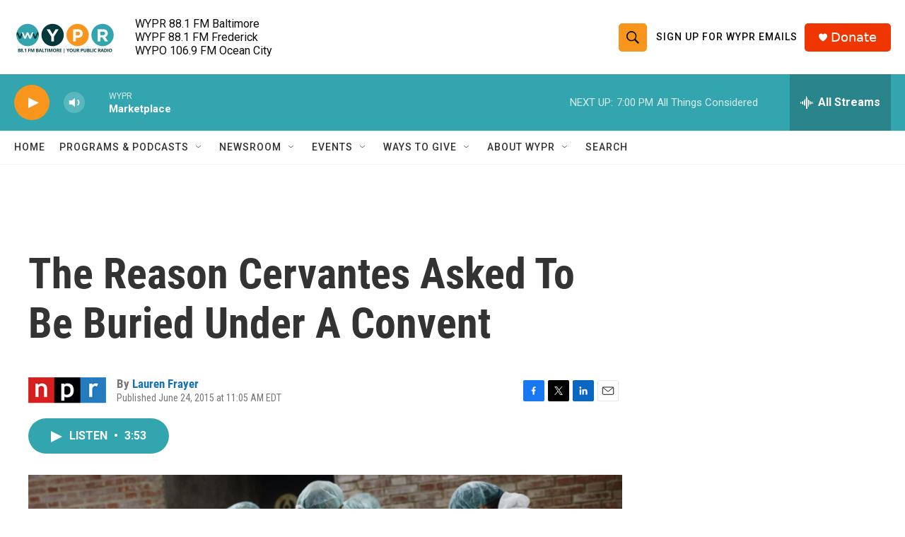

--- FILE ---
content_type: text/html;charset=UTF-8
request_url: https://www.wypr.org/2015-06-24/the-reason-cervantes-asked-to-be-buried-in-a-convent
body_size: 34024
content:
<!DOCTYPE html>
<html class="ArtP aside" lang="en">
    <head>
    <meta charset="UTF-8">

    

    <style data-cssvarsponyfill="true">
        :root { --siteBgColorInverse: #121212; --primaryTextColorInverse: #ffffff; --secondaryTextColorInverse: #cccccc; --tertiaryTextColorInverse: #cccccc; --headerBgColorInverse: #000000; --headerBorderColorInverse: #858585; --headerTextColorInverse: #ffffff; --headerTextColorHoverInverse: #ffffff; --secC1_Inverse: #a2a2a2; --secC4_Inverse: #282828; --headerNavBarBgColorInverse: #121212; --headerMenuBgColorInverse: #ffffff; --headerMenuTextColorInverse: #6b2b85; --headerMenuTextColorHoverInverse: #6b2b85; --liveBlogTextColorInverse: #ffffff; --applyButtonColorInverse: #4485D5; --applyButtonTextColorInverse: #4485D5; --siteBgColor: #ffffff; --primaryTextColor: #333333; --secondaryTextColor: #666666; --secC1: #767676; --secC4: #f5f5f5; --secC5: #ffffff; --siteBgColor: #ffffff; --siteInverseBgColor: #000000; --linkColor: #1772b0; --linkHoverColor: #125c8e; --headerBgColor: #ffffff; --headerBgColorInverse: #000000; --headerBorderColor: #e6e6e6; --headerBorderColorInverse: #858585; --tertiaryTextColor: #1c1c1c; --headerTextColor: #0d0b0b; --headerTextColorHover: #020202; --buttonTextColor: #333333; --headerNavBarBgColor: #ffffff; --headerNavBarTextColor: #333333; --headerMenuBgColor: #ffffff; --headerMenuTextColor: #333333; --headerMenuTextColorHover: #68ac4d; --liveBlogTextColor: #282829; --applyButtonColor: #194173; --applyButtonTextColor: #2c4273; --primaryColor1: #33a5ae; --primaryColor2: #f8951d; --breakingColor: #ff6f00; --secC2: #cccccc; --secC3: #e6e6e6; --secC5: #ffffff; --linkColor: #1772b0; --linkHoverColor: #125c8e; --donateBGColor: #ef3600; --headerIconColor: #ffffff; --hatButtonBgColor: #ffffff; --hatButtonBgHoverColor: #411c58; --hatButtonBorderColor: #411c58; --hatButtonBorderHoverColor: #ffffff; --hatButtoniconColor: #d62021; --hatButtonTextColor: #411c58; --hatButtonTextHoverColor: #ffffff; --footerTextColor: #ffffff; --footerTextBgColor: #ffffff; --footerPartnersBgColor: #000000; --listBorderColor: #030202; --gridBorderColor: #e6e6e6; --tagButtonBorderColor: #1772b0; --tagButtonTextColor: #1772b0; --breakingTextColor: #ffffff; --sectionTextColor: #ffffff; --contentWidth: 1240px; --primaryHeadlineFont: sans-serif; --secHlFont: sans-serif; --bodyFont: sans-serif; --colorWhite: #ffffff; --colorBlack: #000000;} .fonts-loaded { --primaryHeadlineFont: "Roboto Condensed"; --secHlFont: "Roboto Condensed"; --bodyFont: "Roboto"; --liveBlogBodyFont: "Roboto";}
    </style>

    
<meta name="robots" content="max-image-preview:large">


    <meta property="fb:app_id" content="184762365984">


    <meta property="og:title" content="The Reason Cervantes Asked To Be Buried Under A Convent">

    <meta property="og:url" content="https://www.wypr.org/2015-06-24/the-reason-cervantes-asked-to-be-buried-in-a-convent">

    <meta property="og:image" content="https://npr.brightspotcdn.com/dims4/default/2c04cef/2147483647/strip/true/crop/3752x1970+0+179/resize/1200x630!/quality/90/?url=https%3A%2F%2Fmedia.npr.org%2Fassets%2Fimg%2F2015%2F06%2F24%2Fcervantes3_custom-b7ee66111f290e1cb6d62ed9a5c9b92967308971.jpg">

    
    <meta property="og:image:url" content="https://npr.brightspotcdn.com/dims4/default/2c04cef/2147483647/strip/true/crop/3752x1970+0+179/resize/1200x630!/quality/90/?url=https%3A%2F%2Fmedia.npr.org%2Fassets%2Fimg%2F2015%2F06%2F24%2Fcervantes3_custom-b7ee66111f290e1cb6d62ed9a5c9b92967308971.jpg">
    
    <meta property="og:image:width" content="1200">
    <meta property="og:image:height" content="630">
    <meta property="og:image:type" content="image/jpeg">
    
    <meta property="og:image:alt" content="Archaeologists in Madrid study remains buried under the Convent of the Barefoot Trinitarians on Jan. 24. Tests proved the remains belonged to Miguel de Cervantes, the author of &lt;em&gt;Don Quixote&lt;/em&gt;. Cervantes wanted to be buried at the convent because the nuns raised money and paid a ransom for his release when he was a young man held captive in North Africa.">
    

    <meta property="og:description" content="Tests have confirmed the bones under a Madrid convent belong to Spain&#x27;s most famous writer. He wished to be buried there because the nuns raised money and paid a ransom when he was captive in Africa.">

    <meta property="og:site_name" content="WYPR">



    <meta property="og:type" content="article">

    <meta property="article:author" content="https://www.wypr.org/people/lauren-frayer">

    <meta property="article:published_time" content="2015-06-24T15:05:00">

    <meta property="article:modified_time" content="2021-03-13T00:47:34.737">
<meta name="disqus.shortname" content="npr-wypr">
<meta name="disqus.url" content="https://www.wypr.org/2015-06-24/the-reason-cervantes-asked-to-be-buried-in-a-convent">
<meta name="disqus.title" content="The Reason Cervantes Asked To Be Buried Under A Convent">
<meta name="disqus.identifier" content="00000175-650a-d907-a3fd-ffeecbab0000">
    
    <meta name="twitter:card" content="summary_large_image"/>
    
    
    
    
    <meta name="twitter:description" content="Tests have confirmed the bones under a Madrid convent belong to Spain&#x27;s most famous writer. He wished to be buried there because the nuns raised money and paid a ransom when he was captive in Africa."/>
    
    
    <meta name="twitter:image" content="https://npr.brightspotcdn.com/dims4/default/3bae88a/2147483647/strip/true/crop/3752x2111+0+108/resize/1200x675!/quality/90/?url=https%3A%2F%2Fmedia.npr.org%2Fassets%2Fimg%2F2015%2F06%2F24%2Fcervantes3_custom-b7ee66111f290e1cb6d62ed9a5c9b92967308971.jpg"/>

    
    <meta name="twitter:image:alt" content="Archaeologists in Madrid study remains buried under the Convent of the Barefoot Trinitarians on Jan. 24. Tests proved the remains belonged to Miguel de Cervantes, the author of &lt;em&gt;Don Quixote&lt;/em&gt;. Cervantes wanted to be buried at the convent because the nuns raised money and paid a ransom for his release when he was a young man held captive in North Africa."/>
    
    
    
    
    <meta name="twitter:title" content="The Reason Cervantes Asked To Be Buried Under A Convent"/>
    


    <link data-cssvarsponyfill="true" class="Webpack-css" rel="stylesheet" href="https://npr.brightspotcdn.com/resource/00000177-1bc0-debb-a57f-dfcf4a950000/styleguide/All.min.0db89f2a608a6b13cec2d9fc84f71c45.gz.css">

    

    <style>.FooterNavigation-items-item {
    display: inline-block
}</style>
<style>[class*='-articleBody'] > ul,
[class*='-articleBody'] > ul ul {
    list-style-type: disc;
}</style>


    <meta name="viewport" content="width=device-width, initial-scale=1, viewport-fit=cover"><title>The Reason Cervantes Asked To Be Buried Under A Convent | WYPR</title><meta name="description" content="Tests have confirmed the bones under a Madrid convent belong to Spain&#x27;s most famous writer. He wished to be buried there because the nuns raised money and paid a ransom when he was captive in Africa."><link rel="canonical" href="https://www.npr.org/sections/parallels/2015/06/24/417117826/the-reason-cervantes-asked-to-be-buried-under-a-convent?ft=nprml&amp;f=417117826"><meta name="brightspot.contentId" content="00000175-650a-d907-a3fd-ffeecbab0000"><link rel="apple-touch-icon"sizes="180x180"href="/apple-touch-icon.png"><link rel="icon"type="image/png"href="/favicon-32x32.png"><link rel="icon"type="image/png"href="/favicon-16x16.png">
    
    
    <meta name="brightspot-dataLayer" content="{
  &quot;author&quot; : &quot;Lauren Frayer&quot;,
  &quot;bspStoryId&quot; : &quot;00000175-650a-d907-a3fd-ffeecbab0000&quot;,
  &quot;category&quot; : &quot;&quot;,
  &quot;inlineAudio&quot; : 1,
  &quot;keywords&quot; : &quot;&quot;,
  &quot;nprCmsSite&quot; : true,
  &quot;nprStoryId&quot; : &quot;417117826&quot;,
  &quot;pageType&quot; : &quot;news-story&quot;,
  &quot;program&quot; : &quot;&quot;,
  &quot;publishedDate&quot; : &quot;2015-06-24T11:05:00Z&quot;,
  &quot;siteName&quot; : &quot;WYPR&quot;,
  &quot;station&quot; : &quot;WYPR - 88.1 FM Baltimore&quot;,
  &quot;stationOrgId&quot; : &quot;1177&quot;,
  &quot;storyOrgId&quot; : &quot;s1&quot;,
  &quot;storyTheme&quot; : &quot;news-story&quot;,
  &quot;storyTitle&quot; : &quot;The Reason Cervantes Asked To Be Buried Under A Convent&quot;,
  &quot;timezone&quot; : &quot;America/New_York&quot;,
  &quot;wordCount&quot; : 0,
  &quot;series&quot; : &quot;&quot;
}">
    <script id="brightspot-dataLayer">
        (function () {
            var dataValue = document.head.querySelector('meta[name="brightspot-dataLayer"]').content;
            if (dataValue) {
                window.brightspotDataLayer = JSON.parse(dataValue);
            }
        })();
    </script>

    

    

    
    <script src="https://npr.brightspotcdn.com/resource/00000177-1bc0-debb-a57f-dfcf4a950000/styleguide/All.min.fd8f7fccc526453c829dde80fc7c2ef5.gz.js" async></script>
    

    <script type="application/ld+json">{"@context":"http://schema.org","@type":"NewsArticle","author":[{"@context":"http://schema.org","@type":"Person","name":"Lauren Frayer","url":"https://www.wypr.org/people/lauren-frayer"}],"dateModified":"2021-03-12T19:47:34Z","datePublished":"2015-06-24T11:05:00Z","headline":"The Reason Cervantes Asked To Be Buried Under A Convent","image":{"@context":"http://schema.org","@type":"ImageObject","url":"https://media.npr.org/assets/img/2015/06/24/cervantes3_custom-b7ee66111f290e1cb6d62ed9a5c9b92967308971.jpg"},"mainEntityOfPage":{"@type":"NewsArticle","@id":"https://www.wypr.org/2015-06-24/the-reason-cervantes-asked-to-be-buried-in-a-convent"},"publisher":{"@type":"Organization","name":"WYPR","logo":{"@context":"http://schema.org","@type":"ImageObject","height":"60","url":"https://npr.brightspotcdn.com/dims4/default/2e4f12f/2147483647/resize/x60/quality/90/?url=http%3A%2F%2Fnpr-brightspot.s3.amazonaws.com%2F32%2F5f%2F0c388bc74c0dbec0afbd8c72e6e0%2F88-1-fm-baltimore-your-public-radio.png","width":"144"}}}</script><script type="application/ld+json">{"@context":"http://schema.org","@type":"ListenAction","description":"Tests have confirmed the bones under a Madrid convent belong to Spain's most famous writer. He wished to be buried there because the nuns raised money and paid a ransom when he was captive in Africa.","name":"The Reason Cervantes Asked To Be Buried Under A Convent"}</script><meta name="gtm-dataLayer" content="{
  &quot;gtmAuthor&quot; : &quot;Lauren Frayer&quot;,
  &quot;gtmBspStoryId&quot; : &quot;00000175-650a-d907-a3fd-ffeecbab0000&quot;,
  &quot;gtmCategory&quot; : &quot;&quot;,
  &quot;gtmInlineAudio&quot; : 1,
  &quot;gtmKeywords&quot; : &quot;&quot;,
  &quot;gtmNprCmsSite&quot; : true,
  &quot;gtmNprStoryId&quot; : &quot;417117826&quot;,
  &quot;gtmPageType&quot; : &quot;news-story&quot;,
  &quot;gtmProgram&quot; : &quot;&quot;,
  &quot;gtmPublishedDate&quot; : &quot;2015-06-24T11:05:00Z&quot;,
  &quot;gtmSiteName&quot; : &quot;WYPR&quot;,
  &quot;gtmStation&quot; : &quot;WYPR - 88.1 FM Baltimore&quot;,
  &quot;gtmStationOrgId&quot; : &quot;1177&quot;,
  &quot;gtmStoryOrgId&quot; : &quot;s1&quot;,
  &quot;gtmStoryTheme&quot; : &quot;news-story&quot;,
  &quot;gtmStoryTitle&quot; : &quot;The Reason Cervantes Asked To Be Buried Under A Convent&quot;,
  &quot;gtmTimezone&quot; : &quot;America/New_York&quot;,
  &quot;gtmWordCount&quot; : 0,
  &quot;gtmSeries&quot; : &quot;&quot;
}"><script>

    (function () {
        var dataValue = document.head.querySelector('meta[name="gtm-dataLayer"]').content;
        if (dataValue) {
            window.dataLayer = window.dataLayer || [];
            dataValue = JSON.parse(dataValue);
            dataValue['event'] = 'gtmFirstView';
            window.dataLayer.push(dataValue);
        }
    })();

    (function(w,d,s,l,i){w[l]=w[l]||[];w[l].push({'gtm.start':
            new Date().getTime(),event:'gtm.js'});var f=d.getElementsByTagName(s)[0],
        j=d.createElement(s),dl=l!='dataLayer'?'&l='+l:'';j.async=true;j.src=
        'https://www.googletagmanager.com/gtm.js?id='+i+dl;f.parentNode.insertBefore(j,f);
})(window,document,'script','dataLayer','GTM-N39QFDR');</script><script>

  window.fbAsyncInit = function() {
      FB.init({
          
              appId : '184762365984',
          
          xfbml : true,
          version : 'v2.9'
      });
  };

  (function(d, s, id){
     var js, fjs = d.getElementsByTagName(s)[0];
     if (d.getElementById(id)) {return;}
     js = d.createElement(s); js.id = id;
     js.src = "//connect.facebook.net/en_US/sdk.js";
     fjs.parentNode.insertBefore(js, fjs);
   }(document, 'script', 'facebook-jssdk'));
</script>
<!-- no longer used, moved disqus script to be loaded by ps-disqus-comment-module.js to avoid errors --><script async="async" src="https://securepubads.g.doubleclick.net/tag/js/gpt.js"></script>
<script type="text/javascript">
    // Google tag setup
    var googletag = googletag || {};
    googletag.cmd = googletag.cmd || [];

    googletag.cmd.push(function () {
        // @see https://developers.google.com/publisher-tag/reference#googletag.PubAdsService_enableLazyLoad
        googletag.pubads().enableLazyLoad({
            fetchMarginPercent: 100, // fetch and render ads within this % of viewport
            renderMarginPercent: 100,
            mobileScaling: 1  // Same on mobile.
        });

        googletag.pubads().enableSingleRequest()
        googletag.pubads().enableAsyncRendering()
        googletag.pubads().collapseEmptyDivs()
        googletag.pubads().disableInitialLoad()
        googletag.enableServices()
    })
</script>
<script>window.addEventListener('DOMContentLoaded', (event) => {
    window.nulldurationobserver = new MutationObserver(function (mutations) {
        document.querySelectorAll('.StreamPill-duration').forEach(pill => { 
      if (pill.innerText == "LISTENNULL") {
         pill.innerText = "LISTEN"
      } 
    });
      });

      window.nulldurationobserver.observe(document.body, {
        childList: true,
        subtree: true
      });
});
</script>
<script>(function(w,d,t,r,u){w[u]=w[u]||[];w[u].push({'projectId':'10000','properties':{'pixelId':'10159925','userEmail': '<email_address>'}});var s=d.createElement(t);s.src=r;s.async=true;s.onload=s.onreadystatechange=function(){var y,rs=this.readyState,c=w[u];if(rs&&rs!="complete"&&rs!="loaded"){return}try{y=YAHOO.ywa.I13N.fireBeacon;w[u]=[];w[u].push=function(p){y([p])};y(c)}catch(e){}};var scr=d.getElementsByTagName(t)[0],par=scr.parentNode;par.insertBefore(s,scr)})(window,document,"script","https://s.yimg.com/wi/ytc.js","dotq");</script>


    <script>
        var head = document.getElementsByTagName('head')
        head = head[0]
        var link = document.createElement('link');
        link.setAttribute('href', 'https://fonts.googleapis.com/css?family=Roboto Condensed|Roboto|Roboto:400,500,700&display=swap');
        var relList = link.relList;

        if (relList && relList.supports('preload')) {
            link.setAttribute('as', 'style');
            link.setAttribute('rel', 'preload');
            link.setAttribute('onload', 'this.rel="stylesheet"');
            link.setAttribute('crossorigin', 'anonymous');
        } else {
            link.setAttribute('rel', 'stylesheet');
        }

        head.appendChild(link);
    </script>
</head>


    <body class="Page-body" data-content-width="1240px">
    <noscript>
    <iframe src="https://www.googletagmanager.com/ns.html?id=GTM-N39QFDR" height="0" width="0" style="display:none;visibility:hidden"></iframe>
</noscript>
        

    <!-- Putting icons here, so we don't have to include in a bunch of -body hbs's -->
<svg xmlns="http://www.w3.org/2000/svg" style="display:none" id="iconsMap1" class="iconsMap">
    <symbol id="play-icon" viewBox="0 0 115 115">
        <polygon points="0,0 115,57.5 0,115" fill="currentColor" />
    </symbol>
    <symbol id="grid" viewBox="0 0 32 32">
            <g>
                <path d="M6.4,5.7 C6.4,6.166669 6.166669,6.4 5.7,6.4 L0.7,6.4 C0.233331,6.4 0,6.166669 0,5.7 L0,0.7 C0,0.233331 0.233331,0 0.7,0 L5.7,0 C6.166669,0 6.4,0.233331 6.4,0.7 L6.4,5.7 Z M19.2,5.7 C19.2,6.166669 18.966669,6.4 18.5,6.4 L13.5,6.4 C13.033331,6.4 12.8,6.166669 12.8,5.7 L12.8,0.7 C12.8,0.233331 13.033331,0 13.5,0 L18.5,0 C18.966669,0 19.2,0.233331 19.2,0.7 L19.2,5.7 Z M32,5.7 C32,6.166669 31.766669,6.4 31.3,6.4 L26.3,6.4 C25.833331,6.4 25.6,6.166669 25.6,5.7 L25.6,0.7 C25.6,0.233331 25.833331,0 26.3,0 L31.3,0 C31.766669,0 32,0.233331 32,0.7 L32,5.7 Z M6.4,18.5 C6.4,18.966669 6.166669,19.2 5.7,19.2 L0.7,19.2 C0.233331,19.2 0,18.966669 0,18.5 L0,13.5 C0,13.033331 0.233331,12.8 0.7,12.8 L5.7,12.8 C6.166669,12.8 6.4,13.033331 6.4,13.5 L6.4,18.5 Z M19.2,18.5 C19.2,18.966669 18.966669,19.2 18.5,19.2 L13.5,19.2 C13.033331,19.2 12.8,18.966669 12.8,18.5 L12.8,13.5 C12.8,13.033331 13.033331,12.8 13.5,12.8 L18.5,12.8 C18.966669,12.8 19.2,13.033331 19.2,13.5 L19.2,18.5 Z M32,18.5 C32,18.966669 31.766669,19.2 31.3,19.2 L26.3,19.2 C25.833331,19.2 25.6,18.966669 25.6,18.5 L25.6,13.5 C25.6,13.033331 25.833331,12.8 26.3,12.8 L31.3,12.8 C31.766669,12.8 32,13.033331 32,13.5 L32,18.5 Z M6.4,31.3 C6.4,31.766669 6.166669,32 5.7,32 L0.7,32 C0.233331,32 0,31.766669 0,31.3 L0,26.3 C0,25.833331 0.233331,25.6 0.7,25.6 L5.7,25.6 C6.166669,25.6 6.4,25.833331 6.4,26.3 L6.4,31.3 Z M19.2,31.3 C19.2,31.766669 18.966669,32 18.5,32 L13.5,32 C13.033331,32 12.8,31.766669 12.8,31.3 L12.8,26.3 C12.8,25.833331 13.033331,25.6 13.5,25.6 L18.5,25.6 C18.966669,25.6 19.2,25.833331 19.2,26.3 L19.2,31.3 Z M32,31.3 C32,31.766669 31.766669,32 31.3,32 L26.3,32 C25.833331,32 25.6,31.766669 25.6,31.3 L25.6,26.3 C25.6,25.833331 25.833331,25.6 26.3,25.6 L31.3,25.6 C31.766669,25.6 32,25.833331 32,26.3 L32,31.3 Z" id=""></path>
            </g>
    </symbol>
    <symbol id="radio-stream" width="18" height="19" viewBox="0 0 18 19">
        <g fill="currentColor" fill-rule="nonzero">
            <path d="M.5 8c-.276 0-.5.253-.5.565v1.87c0 .312.224.565.5.565s.5-.253.5-.565v-1.87C1 8.253.776 8 .5 8zM2.5 8c-.276 0-.5.253-.5.565v1.87c0 .312.224.565.5.565s.5-.253.5-.565v-1.87C3 8.253 2.776 8 2.5 8zM3.5 7c-.276 0-.5.276-.5.617v3.766c0 .34.224.617.5.617s.5-.276.5-.617V7.617C4 7.277 3.776 7 3.5 7zM5.5 6c-.276 0-.5.275-.5.613v5.774c0 .338.224.613.5.613s.5-.275.5-.613V6.613C6 6.275 5.776 6 5.5 6zM6.5 4c-.276 0-.5.26-.5.58v8.84c0 .32.224.58.5.58s.5-.26.5-.58V4.58C7 4.26 6.776 4 6.5 4zM8.5 0c-.276 0-.5.273-.5.61v17.78c0 .337.224.61.5.61s.5-.273.5-.61V.61C9 .273 8.776 0 8.5 0zM9.5 2c-.276 0-.5.274-.5.612v14.776c0 .338.224.612.5.612s.5-.274.5-.612V2.612C10 2.274 9.776 2 9.5 2zM11.5 5c-.276 0-.5.276-.5.616v8.768c0 .34.224.616.5.616s.5-.276.5-.616V5.616c0-.34-.224-.616-.5-.616zM12.5 6c-.276 0-.5.262-.5.584v4.832c0 .322.224.584.5.584s.5-.262.5-.584V6.584c0-.322-.224-.584-.5-.584zM14.5 7c-.276 0-.5.29-.5.647v3.706c0 .357.224.647.5.647s.5-.29.5-.647V7.647C15 7.29 14.776 7 14.5 7zM15.5 8c-.276 0-.5.253-.5.565v1.87c0 .312.224.565.5.565s.5-.253.5-.565v-1.87c0-.312-.224-.565-.5-.565zM17.5 8c-.276 0-.5.253-.5.565v1.87c0 .312.224.565.5.565s.5-.253.5-.565v-1.87c0-.312-.224-.565-.5-.565z"/>
        </g>
    </symbol>
    <symbol id="icon-magnify" viewBox="0 0 31 31">
        <g>
            <path fill-rule="evenodd" d="M22.604 18.89l-.323.566 8.719 8.8L28.255 31l-8.719-8.8-.565.404c-2.152 1.346-4.386 2.018-6.7 2.018-3.39 0-6.284-1.21-8.679-3.632C1.197 18.568 0 15.66 0 12.27c0-3.39 1.197-6.283 3.592-8.678C5.987 1.197 8.88 0 12.271 0c3.39 0 6.283 1.197 8.678 3.592 2.395 2.395 3.593 5.288 3.593 8.679 0 2.368-.646 4.574-1.938 6.62zM19.162 5.77C17.322 3.925 15.089 3 12.46 3c-2.628 0-4.862.924-6.702 2.77C3.92 7.619 3 9.862 3 12.5c0 2.639.92 4.882 2.76 6.73C7.598 21.075 9.832 22 12.46 22c2.629 0 4.862-.924 6.702-2.77C21.054 17.33 22 15.085 22 12.5c0-2.586-.946-4.83-2.838-6.73z"/>
        </g>
    </symbol>
    <symbol id="burger-menu" viewBox="0 0 14 10">
        <g>
            <path fill-rule="evenodd" d="M0 5.5v-1h14v1H0zM0 1V0h14v1H0zm0 9V9h14v1H0z"></path>
        </g>
    </symbol>
    <symbol id="close-x" viewBox="0 0 14 14">
        <g>
            <path fill-rule="nonzero" d="M6.336 7L0 .664.664 0 7 6.336 13.336 0 14 .664 7.664 7 14 13.336l-.664.664L7 7.664.664 14 0 13.336 6.336 7z"></path>
        </g>
    </symbol>
    <symbol id="share-more-arrow" viewBox="0 0 512 512" style="enable-background:new 0 0 512 512;">
        <g>
            <g>
                <path d="M512,241.7L273.643,3.343v156.152c-71.41,3.744-138.015,33.337-188.958,84.28C30.075,298.384,0,370.991,0,448.222v60.436
                    l29.069-52.985c45.354-82.671,132.173-134.027,226.573-134.027c5.986,0,12.004,0.212,18.001,0.632v157.779L512,241.7z
                    M255.642,290.666c-84.543,0-163.661,36.792-217.939,98.885c26.634-114.177,129.256-199.483,251.429-199.483h15.489V78.131
                    l163.568,163.568L304.621,405.267V294.531l-13.585-1.683C279.347,291.401,267.439,290.666,255.642,290.666z"></path>
            </g>
        </g>
    </symbol>
    <symbol id="chevron" viewBox="0 0 100 100">
        <g>
            <path d="M22.4566257,37.2056786 L-21.4456527,71.9511488 C-22.9248661,72.9681457 -24.9073712,72.5311671 -25.8758148,70.9765924 L-26.9788683,69.2027424 C-27.9450684,67.6481676 -27.5292733,65.5646602 -26.0500598,64.5484493 L20.154796,28.2208967 C21.5532435,27.2597011 23.3600078,27.2597011 24.759951,28.2208967 L71.0500598,64.4659264 C72.5292733,65.4829232 72.9450684,67.5672166 71.9788683,69.1217913 L70.8750669,70.8956413 C69.9073712,72.4502161 67.9241183,72.8848368 66.4449048,71.8694118 L22.4566257,37.2056786 Z" id="Transparent-Chevron" transform="translate(22.500000, 50.000000) rotate(90.000000) translate(-22.500000, -50.000000) "></path>
        </g>
    </symbol>
</svg>

<svg xmlns="http://www.w3.org/2000/svg" style="display:none" id="iconsMap2" class="iconsMap">
    <symbol id="mono-icon-facebook" viewBox="0 0 10 19">
        <path fill-rule="evenodd" d="M2.707 18.25V10.2H0V7h2.707V4.469c0-1.336.375-2.373 1.125-3.112C4.582.62 5.578.25 6.82.25c1.008 0 1.828.047 2.461.14v2.848H7.594c-.633 0-1.067.14-1.301.422-.188.235-.281.61-.281 1.125V7H9l-.422 3.2H6.012v8.05H2.707z"></path>
    </symbol>
    <symbol id="mono-icon-instagram" viewBox="0 0 17 17">
        <g>
            <path fill-rule="evenodd" d="M8.281 4.207c.727 0 1.4.182 2.022.545a4.055 4.055 0 0 1 1.476 1.477c.364.62.545 1.294.545 2.021 0 .727-.181 1.4-.545 2.021a4.055 4.055 0 0 1-1.476 1.477 3.934 3.934 0 0 1-2.022.545c-.726 0-1.4-.182-2.021-.545a4.055 4.055 0 0 1-1.477-1.477 3.934 3.934 0 0 1-.545-2.021c0-.727.182-1.4.545-2.021A4.055 4.055 0 0 1 6.26 4.752a3.934 3.934 0 0 1 2.021-.545zm0 6.68a2.54 2.54 0 0 0 1.864-.774 2.54 2.54 0 0 0 .773-1.863 2.54 2.54 0 0 0-.773-1.863 2.54 2.54 0 0 0-1.864-.774 2.54 2.54 0 0 0-1.863.774 2.54 2.54 0 0 0-.773 1.863c0 .727.257 1.348.773 1.863a2.54 2.54 0 0 0 1.863.774zM13.45 4.03c-.023.258-.123.48-.299.668a.856.856 0 0 1-.65.281.913.913 0 0 1-.668-.28.913.913 0 0 1-.281-.669c0-.258.094-.48.281-.668a.913.913 0 0 1 .668-.28c.258 0 .48.093.668.28.187.188.281.41.281.668zm2.672.95c.023.656.035 1.746.035 3.269 0 1.523-.017 2.62-.053 3.287-.035.668-.134 1.248-.298 1.74a4.098 4.098 0 0 1-.967 1.53 4.098 4.098 0 0 1-1.53.966c-.492.164-1.072.264-1.74.3-.668.034-1.763.052-3.287.052-1.523 0-2.619-.018-3.287-.053-.668-.035-1.248-.146-1.74-.334a3.747 3.747 0 0 1-1.53-.931 4.098 4.098 0 0 1-.966-1.53c-.164-.492-.264-1.072-.299-1.74C.424 10.87.406 9.773.406 8.25S.424 5.63.46 4.963c.035-.668.135-1.248.299-1.74.21-.586.533-1.096.967-1.53A4.098 4.098 0 0 1 3.254.727c.492-.164 1.072-.264 1.74-.3C5.662.394 6.758.376 8.281.376c1.524 0 2.62.018 3.287.053.668.035 1.248.135 1.74.299a4.098 4.098 0 0 1 2.496 2.496c.165.492.27 1.078.317 1.757zm-1.687 7.91c.14-.399.234-1.032.28-1.899.024-.515.036-1.242.036-2.18V7.689c0-.961-.012-1.688-.035-2.18-.047-.89-.14-1.524-.281-1.899a2.537 2.537 0 0 0-1.512-1.511c-.375-.14-1.008-.235-1.899-.282a51.292 51.292 0 0 0-2.18-.035H7.72c-.938 0-1.664.012-2.18.035-.867.047-1.5.141-1.898.282a2.537 2.537 0 0 0-1.512 1.511c-.14.375-.234 1.008-.281 1.899a51.292 51.292 0 0 0-.036 2.18v1.125c0 .937.012 1.664.036 2.18.047.866.14 1.5.28 1.898.306.726.81 1.23 1.513 1.511.398.141 1.03.235 1.898.282.516.023 1.242.035 2.18.035h1.125c.96 0 1.687-.012 2.18-.035.89-.047 1.523-.141 1.898-.282.726-.304 1.23-.808 1.512-1.511z"></path>
        </g>
    </symbol>
    <symbol id="mono-icon-email" viewBox="0 0 512 512">
        <g>
            <path d="M67,148.7c11,5.8,163.8,89.1,169.5,92.1c5.7,3,11.5,4.4,20.5,4.4c9,0,14.8-1.4,20.5-4.4c5.7-3,158.5-86.3,169.5-92.1
                c4.1-2.1,11-5.9,12.5-10.2c2.6-7.6-0.2-10.5-11.3-10.5H257H65.8c-11.1,0-13.9,3-11.3,10.5C56,142.9,62.9,146.6,67,148.7z"></path>
            <path d="M455.7,153.2c-8.2,4.2-81.8,56.6-130.5,88.1l82.2,92.5c2,2,2.9,4.4,1.8,5.6c-1.2,1.1-3.8,0.5-5.9-1.4l-98.6-83.2
                c-14.9,9.6-25.4,16.2-27.2,17.2c-7.7,3.9-13.1,4.4-20.5,4.4c-7.4,0-12.8-0.5-20.5-4.4c-1.9-1-12.3-7.6-27.2-17.2l-98.6,83.2
                c-2,2-4.7,2.6-5.9,1.4c-1.2-1.1-0.3-3.6,1.7-5.6l82.1-92.5c-48.7-31.5-123.1-83.9-131.3-88.1c-8.8-4.5-9.3,0.8-9.3,4.9
                c0,4.1,0,205,0,205c0,9.3,13.7,20.9,23.5,20.9H257h185.5c9.8,0,21.5-11.7,21.5-20.9c0,0,0-201,0-205
                C464,153.9,464.6,148.7,455.7,153.2z"></path>
        </g>
    </symbol>
    <symbol id="default-image" width="24" height="24" viewBox="0 0 24 24" fill="none" stroke="currentColor" stroke-width="2" stroke-linecap="round" stroke-linejoin="round" class="feather feather-image">
        <rect x="3" y="3" width="18" height="18" rx="2" ry="2"></rect>
        <circle cx="8.5" cy="8.5" r="1.5"></circle>
        <polyline points="21 15 16 10 5 21"></polyline>
    </symbol>
    <symbol id="icon-email" width="18px" viewBox="0 0 20 14">
        <g id="Symbols" stroke="none" stroke-width="1" fill="none" fill-rule="evenodd" stroke-linecap="round" stroke-linejoin="round">
            <g id="social-button-bar" transform="translate(-125.000000, -8.000000)" stroke="#000000">
                <g id="Group-2" transform="translate(120.000000, 0.000000)">
                    <g id="envelope" transform="translate(6.000000, 9.000000)">
                        <path d="M17.5909091,10.6363636 C17.5909091,11.3138182 17.0410909,11.8636364 16.3636364,11.8636364 L1.63636364,11.8636364 C0.958909091,11.8636364 0.409090909,11.3138182 0.409090909,10.6363636 L0.409090909,1.63636364 C0.409090909,0.958090909 0.958909091,0.409090909 1.63636364,0.409090909 L16.3636364,0.409090909 C17.0410909,0.409090909 17.5909091,0.958090909 17.5909091,1.63636364 L17.5909091,10.6363636 L17.5909091,10.6363636 Z" id="Stroke-406"></path>
                        <polyline id="Stroke-407" points="17.1818182 0.818181818 9 7.36363636 0.818181818 0.818181818"></polyline>
                    </g>
                </g>
            </g>
        </g>
    </symbol>
    <symbol id="mono-icon-print" viewBox="0 0 12 12">
        <g fill-rule="evenodd">
            <path fill-rule="nonzero" d="M9 10V7H3v3H1a1 1 0 0 1-1-1V4a1 1 0 0 1 1-1h10a1 1 0 0 1 1 1v3.132A2.868 2.868 0 0 1 9.132 10H9zm.5-4.5a1 1 0 1 0 0-2 1 1 0 0 0 0 2zM3 0h6v2H3z"></path>
            <path d="M4 8h4v4H4z"></path>
        </g>
    </symbol>
    <symbol id="mono-icon-copylink" viewBox="0 0 12 12">
        <g fill-rule="evenodd">
            <path d="M10.199 2.378c.222.205.4.548.465.897.062.332.016.614-.132.774L8.627 6.106c-.187.203-.512.232-.75-.014a.498.498 0 0 0-.706.028.499.499 0 0 0 .026.706 1.509 1.509 0 0 0 2.165-.04l1.903-2.06c.37-.398.506-.98.382-1.636-.105-.557-.392-1.097-.77-1.445L9.968.8C9.591.452 9.03.208 8.467.145 7.803.072 7.233.252 6.864.653L4.958 2.709a1.509 1.509 0 0 0 .126 2.161.5.5 0 1 0 .68-.734c-.264-.218-.26-.545-.071-.747L7.597 1.33c.147-.16.425-.228.76-.19.353.038.71.188.931.394l.91.843.001.001zM1.8 9.623c-.222-.205-.4-.549-.465-.897-.062-.332-.016-.614.132-.774l1.905-2.057c.187-.203.512-.232.75.014a.498.498 0 0 0 .706-.028.499.499 0 0 0-.026-.706 1.508 1.508 0 0 0-2.165.04L.734 7.275c-.37.399-.506.98-.382 1.637.105.557.392 1.097.77 1.445l.91.843c.376.35.937.594 1.5.656.664.073 1.234-.106 1.603-.507L7.04 9.291a1.508 1.508 0 0 0-.126-2.16.5.5 0 0 0-.68.734c.264.218.26.545.071.747l-1.904 2.057c-.147.16-.425.228-.76.191-.353-.038-.71-.188-.931-.394l-.91-.843z"></path>
            <path d="M8.208 3.614a.5.5 0 0 0-.707.028L3.764 7.677a.5.5 0 0 0 .734.68L8.235 4.32a.5.5 0 0 0-.027-.707"></path>
        </g>
    </symbol>
    <symbol id="mono-icon-linkedin" viewBox="0 0 16 17">
        <g fill-rule="evenodd">
            <path d="M3.734 16.125H.464V5.613h3.27zM2.117 4.172c-.515 0-.96-.188-1.336-.563A1.825 1.825 0 0 1 .22 2.273c0-.515.187-.96.562-1.335.375-.375.82-.563 1.336-.563.516 0 .961.188 1.336.563.375.375.563.82.563 1.335 0 .516-.188.961-.563 1.336-.375.375-.82.563-1.336.563zM15.969 16.125h-3.27v-5.133c0-.844-.07-1.453-.21-1.828-.259-.633-.762-.95-1.512-.95s-1.278.282-1.582.845c-.235.421-.352 1.043-.352 1.863v5.203H5.809V5.613h3.128v1.442h.036c.234-.469.609-.856 1.125-1.16.562-.375 1.218-.563 1.968-.563 1.524 0 2.59.48 3.2 1.441.468.774.703 1.97.703 3.586v5.766z"></path>
        </g>
    </symbol>
    <symbol id="mono-icon-pinterest" viewBox="0 0 512 512">
        <g>
            <path d="M256,32C132.3,32,32,132.3,32,256c0,91.7,55.2,170.5,134.1,205.2c-0.6-15.6-0.1-34.4,3.9-51.4
                c4.3-18.2,28.8-122.1,28.8-122.1s-7.2-14.3-7.2-35.4c0-33.2,19.2-58,43.2-58c20.4,0,30.2,15.3,30.2,33.6
                c0,20.5-13.1,51.1-19.8,79.5c-5.6,23.8,11.9,43.1,35.4,43.1c42.4,0,71-54.5,71-119.1c0-49.1-33.1-85.8-93.2-85.8
                c-67.9,0-110.3,50.7-110.3,107.3c0,19.5,5.8,33.3,14.8,43.9c4.1,4.9,4.7,6.9,3.2,12.5c-1.1,4.1-3.5,14-4.6,18
                c-1.5,5.7-6.1,7.7-11.2,5.6c-31.3-12.8-45.9-47-45.9-85.6c0-63.6,53.7-139.9,160.1-139.9c85.5,0,141.8,61.9,141.8,128.3
                c0,87.9-48.9,153.5-120.9,153.5c-24.2,0-46.9-13.1-54.7-27.9c0,0-13,51.6-15.8,61.6c-4.7,17.3-14,34.5-22.5,48
                c20.1,5.9,41.4,9.2,63.5,9.2c123.7,0,224-100.3,224-224C480,132.3,379.7,32,256,32z"></path>
        </g>
    </symbol>
    <symbol id="mono-icon-tumblr" viewBox="0 0 512 512">
        <g>
            <path d="M321.2,396.3c-11.8,0-22.4-2.8-31.5-8.3c-6.9-4.1-11.5-9.6-14-16.4c-2.6-6.9-3.6-22.3-3.6-46.4V224h96v-64h-96V48h-61.9
                c-2.7,21.5-7.5,44.7-14.5,58.6c-7,13.9-14,25.8-25.6,35.7c-11.6,9.9-25.6,17.9-41.9,23.3V224h48v140.4c0,19,2,33.5,5.9,43.5
                c4,10,11.1,19.5,21.4,28.4c10.3,8.9,22.8,15.7,37.3,20.5c14.6,4.8,31.4,7.2,50.4,7.2c16.7,0,30.3-1.7,44.7-5.1
                c14.4-3.4,30.5-9.3,48.2-17.6v-65.6C363.2,389.4,342.3,396.3,321.2,396.3z"></path>
        </g>
    </symbol>
    <symbol id="mono-icon-twitter" viewBox="0 0 1200 1227">
        <g>
            <path d="M714.163 519.284L1160.89 0H1055.03L667.137 450.887L357.328 0H0L468.492 681.821L0 1226.37H105.866L515.491
            750.218L842.672 1226.37H1200L714.137 519.284H714.163ZM569.165 687.828L521.697 619.934L144.011 79.6944H306.615L611.412
            515.685L658.88 583.579L1055.08 1150.3H892.476L569.165 687.854V687.828Z" fill="white"></path>
        </g>
    </symbol>
    <symbol id="mono-icon-youtube" viewBox="0 0 512 512">
        <g>
            <path fill-rule="evenodd" d="M508.6,148.8c0-45-33.1-81.2-74-81.2C379.2,65,322.7,64,265,64c-3,0-6,0-9,0s-6,0-9,0c-57.6,0-114.2,1-169.6,3.6
                c-40.8,0-73.9,36.4-73.9,81.4C1,184.6-0.1,220.2,0,255.8C-0.1,291.4,1,327,3.4,362.7c0,45,33.1,81.5,73.9,81.5
                c58.2,2.7,117.9,3.9,178.6,3.8c60.8,0.2,120.3-1,178.6-3.8c40.9,0,74-36.5,74-81.5c2.4-35.7,3.5-71.3,3.4-107
                C512.1,220.1,511,184.5,508.6,148.8z M207,353.9V157.4l145,98.2L207,353.9z"></path>
        </g>
    </symbol>
    <symbol id="mono-icon-flipboard" viewBox="0 0 500 500">
        <g>
            <path d="M0,0V500H500V0ZM400,200H300V300H200V400H100V100H400Z"></path>
        </g>
    </symbol>
    <symbol id="mono-icon-bluesky" viewBox="0 0 568 501">
        <g>
            <path d="M123.121 33.6637C188.241 82.5526 258.281 181.681 284 234.873C309.719 181.681 379.759 82.5526 444.879
            33.6637C491.866 -1.61183 568 -28.9064 568 57.9464C568 75.2916 558.055 203.659 552.222 224.501C531.947 296.954
            458.067 315.434 392.347 304.249C507.222 323.8 536.444 388.56 473.333 453.32C353.473 576.312 301.061 422.461
            287.631 383.039C285.169 375.812 284.017 372.431 284 375.306C283.983 372.431 282.831 375.812 280.369 383.039C266.939
            422.461 214.527 576.312 94.6667 453.32C31.5556 388.56 60.7778 323.8 175.653 304.249C109.933 315.434 36.0535
            296.954 15.7778 224.501C9.94525 203.659 0 75.2916 0 57.9464C0 -28.9064 76.1345 -1.61183 123.121 33.6637Z"
            fill="white">
            </path>
        </g>
    </symbol>
    <symbol id="mono-icon-threads" viewBox="0 0 192 192">
        <g>
            <path d="M141.537 88.9883C140.71 88.5919 139.87 88.2104 139.019 87.8451C137.537 60.5382 122.616 44.905 97.5619 44.745C97.4484 44.7443 97.3355 44.7443 97.222 44.7443C82.2364 44.7443 69.7731 51.1409 62.102 62.7807L75.881 72.2328C81.6116 63.5383 90.6052 61.6848 97.2286 61.6848C97.3051 61.6848 97.3819 61.6848 97.4576 61.6855C105.707 61.7381 111.932 64.1366 115.961 68.814C118.893 72.2193 120.854 76.925 121.825 82.8638C114.511 81.6207 106.601 81.2385 98.145 81.7233C74.3247 83.0954 59.0111 96.9879 60.0396 116.292C60.5615 126.084 65.4397 134.508 73.775 140.011C80.8224 144.663 89.899 146.938 99.3323 146.423C111.79 145.74 121.563 140.987 128.381 132.296C133.559 125.696 136.834 117.143 138.28 106.366C144.217 109.949 148.617 114.664 151.047 120.332C155.179 129.967 155.42 145.8 142.501 158.708C131.182 170.016 117.576 174.908 97.0135 175.059C74.2042 174.89 56.9538 167.575 45.7381 153.317C35.2355 139.966 29.8077 120.682 29.6052 96C29.8077 71.3178 35.2355 52.0336 45.7381 38.6827C56.9538 24.4249 74.2039 17.11 97.0132 16.9405C119.988 17.1113 137.539 24.4614 149.184 38.788C154.894 45.8136 159.199 54.6488 162.037 64.9503L178.184 60.6422C174.744 47.9622 169.331 37.0357 161.965 27.974C147.036 9.60668 125.202 0.195148 97.0695 0H96.9569C68.8816 0.19447 47.2921 9.6418 32.7883 28.0793C19.8819 44.4864 13.2244 67.3157 13.0007 95.9325L13 96L13.0007 96.0675C13.2244 124.684 19.8819 147.514 32.7883 163.921C47.2921 182.358 68.8816 191.806 96.9569 192H97.0695C122.03 191.827 139.624 185.292 154.118 170.811C173.081 151.866 172.51 128.119 166.26 113.541C161.776 103.087 153.227 94.5962 141.537 88.9883ZM98.4405 129.507C88.0005 130.095 77.1544 125.409 76.6196 115.372C76.2232 107.93 81.9158 99.626 99.0812 98.6368C101.047 98.5234 102.976 98.468 104.871 98.468C111.106 98.468 116.939 99.0737 122.242 100.233C120.264 124.935 108.662 128.946 98.4405 129.507Z" fill="white"></path>
        </g>
    </symbol>
 </svg>

<svg xmlns="http://www.w3.org/2000/svg" style="display:none" id="iconsMap3" class="iconsMap">
    <symbol id="volume-mute" x="0px" y="0px" viewBox="0 0 24 24" style="enable-background:new 0 0 24 24;">
        <polygon fill="currentColor" points="11,5 6,9 2,9 2,15 6,15 11,19 "/>
        <line style="fill:none;stroke:currentColor;stroke-width:2;stroke-linecap:round;stroke-linejoin:round;" x1="23" y1="9" x2="17" y2="15"/>
        <line style="fill:none;stroke:currentColor;stroke-width:2;stroke-linecap:round;stroke-linejoin:round;" x1="17" y1="9" x2="23" y2="15"/>
    </symbol>
    <symbol id="volume-low" x="0px" y="0px" viewBox="0 0 24 24" style="enable-background:new 0 0 24 24;" xml:space="preserve">
        <polygon fill="currentColor" points="11,5 6,9 2,9 2,15 6,15 11,19 "/>
    </symbol>
    <symbol id="volume-mid" x="0px" y="0px" viewBox="0 0 24 24" style="enable-background:new 0 0 24 24;">
        <polygon fill="currentColor" points="11,5 6,9 2,9 2,15 6,15 11,19 "/>
        <path style="fill:none;stroke:currentColor;stroke-width:2;stroke-linecap:round;stroke-linejoin:round;" d="M15.5,8.5c2,2,2,5.1,0,7.1"/>
    </symbol>
    <symbol id="volume-high" x="0px" y="0px" viewBox="0 0 24 24" style="enable-background:new 0 0 24 24;">
        <polygon fill="currentColor" points="11,5 6,9 2,9 2,15 6,15 11,19 "/>
        <path style="fill:none;stroke:currentColor;stroke-width:2;stroke-linecap:round;stroke-linejoin:round;" d="M19.1,4.9c3.9,3.9,3.9,10.2,0,14.1 M15.5,8.5c2,2,2,5.1,0,7.1"/>
    </symbol>
    <symbol id="pause-icon" viewBox="0 0 12 16">
        <rect x="0" y="0" width="4" height="16" fill="currentColor"></rect>
        <rect x="8" y="0" width="4" height="16" fill="currentColor"></rect>
    </symbol>
    <symbol id="heart" viewBox="0 0 24 24">
        <g>
            <path d="M12 4.435c-1.989-5.399-12-4.597-12 3.568 0 4.068 3.06 9.481 12 14.997 8.94-5.516 12-10.929 12-14.997 0-8.118-10-8.999-12-3.568z"/>
        </g>
    </symbol>
    <symbol id="icon-location" width="24" height="24" viewBox="0 0 24 24" fill="currentColor" stroke="currentColor" stroke-width="2" stroke-linecap="round" stroke-linejoin="round" class="feather feather-map-pin">
        <path d="M21 10c0 7-9 13-9 13s-9-6-9-13a9 9 0 0 1 18 0z" fill="currentColor" fill-opacity="1"></path>
        <circle cx="12" cy="10" r="5" fill="#ffffff"></circle>
    </symbol>
    <symbol id="icon-ticket" width="23px" height="15px" viewBox="0 0 23 15">
        <g stroke="none" stroke-width="1" fill="none" fill-rule="evenodd">
            <g transform="translate(-625.000000, -1024.000000)">
                <g transform="translate(625.000000, 1024.000000)">
                    <path d="M0,12.057377 L0,3.94262296 C0.322189879,4.12588308 0.696256938,4.23076923 1.0952381,4.23076923 C2.30500469,4.23076923 3.28571429,3.26645946 3.28571429,2.07692308 C3.28571429,1.68461385 3.17904435,1.31680209 2.99266757,1 L20.0073324,1 C19.8209556,1.31680209 19.7142857,1.68461385 19.7142857,2.07692308 C19.7142857,3.26645946 20.6949953,4.23076923 21.9047619,4.23076923 C22.3037431,4.23076923 22.6778101,4.12588308 23,3.94262296 L23,12.057377 C22.6778101,11.8741169 22.3037431,11.7692308 21.9047619,11.7692308 C20.6949953,11.7692308 19.7142857,12.7335405 19.7142857,13.9230769 C19.7142857,14.3153862 19.8209556,14.6831979 20.0073324,15 L2.99266757,15 C3.17904435,14.6831979 3.28571429,14.3153862 3.28571429,13.9230769 C3.28571429,12.7335405 2.30500469,11.7692308 1.0952381,11.7692308 C0.696256938,11.7692308 0.322189879,11.8741169 -2.13162821e-14,12.057377 Z" fill="currentColor"></path>
                    <path d="M14.5,0.533333333 L14.5,15.4666667" stroke="#FFFFFF" stroke-linecap="square" stroke-dasharray="2"></path>
                </g>
            </g>
        </g>
    </symbol>
    <symbol id="icon-refresh" width="24" height="24" viewBox="0 0 24 24" fill="none" stroke="currentColor" stroke-width="2" stroke-linecap="round" stroke-linejoin="round" class="feather feather-refresh-cw">
        <polyline points="23 4 23 10 17 10"></polyline>
        <polyline points="1 20 1 14 7 14"></polyline>
        <path d="M3.51 9a9 9 0 0 1 14.85-3.36L23 10M1 14l4.64 4.36A9 9 0 0 0 20.49 15"></path>
    </symbol>

    <symbol>
    <g id="mono-icon-link-post" stroke="none" stroke-width="1" fill="none" fill-rule="evenodd">
        <g transform="translate(-313.000000, -10148.000000)" fill="#000000" fill-rule="nonzero">
            <g transform="translate(306.000000, 10142.000000)">
                <path d="M14.0614027,11.2506973 L14.3070318,11.2618997 C15.6181751,11.3582102 16.8219637,12.0327684 17.6059678,13.1077805 C17.8500396,13.4424472 17.7765978,13.9116075 17.441931,14.1556793 C17.1072643,14.3997511 16.638104,14.3263093 16.3940322,13.9916425 C15.8684436,13.270965 15.0667922,12.8217495 14.1971448,12.7578692 C13.3952042,12.6989624 12.605753,12.9728728 12.0021966,13.5148801 L11.8552806,13.6559298 L9.60365896,15.9651545 C8.45118119,17.1890154 8.4677248,19.1416686 9.64054436,20.3445766 C10.7566428,21.4893084 12.5263723,21.5504727 13.7041492,20.5254372 L13.8481981,20.3916503 L15.1367586,19.070032 C15.4259192,18.7734531 15.9007548,18.7674393 16.1973338,19.0565998 C16.466951,19.3194731 16.4964317,19.7357968 16.282313,20.0321436 L16.2107659,20.117175 L14.9130245,21.4480474 C13.1386707,23.205741 10.3106091,23.1805355 8.5665371,21.3917196 C6.88861294,19.6707486 6.81173139,16.9294487 8.36035888,15.1065701 L8.5206409,14.9274155 L10.7811785,12.6088842 C11.6500838,11.7173642 12.8355419,11.2288664 14.0614027,11.2506973 Z M22.4334629,7.60828039 C24.1113871,9.32925141 24.1882686,12.0705513 22.6396411,13.8934299 L22.4793591,14.0725845 L20.2188215,16.3911158 C19.2919892,17.3420705 18.0049901,17.8344754 16.6929682,17.7381003 C15.3818249,17.6417898 14.1780363,16.9672316 13.3940322,15.8922195 C13.1499604,15.5575528 13.2234022,15.0883925 13.558069,14.8443207 C13.8927357,14.6002489 14.361896,14.6736907 14.6059678,15.0083575 C15.1315564,15.729035 15.9332078,16.1782505 16.8028552,16.2421308 C17.6047958,16.3010376 18.394247,16.0271272 18.9978034,15.4851199 L19.1447194,15.3440702 L21.396341,13.0348455 C22.5488188,11.8109846 22.5322752,9.85833141 21.3594556,8.65542337 C20.2433572,7.51069163 18.4736277,7.44952726 17.2944986,8.47594561 L17.1502735,8.60991269 L15.8541776,9.93153101 C15.5641538,10.2272658 15.0893026,10.2318956 14.7935678,9.94187181 C14.524718,9.67821384 14.4964508,9.26180596 14.7114324,8.96608447 L14.783227,8.88126205 L16.0869755,7.55195256 C17.8613293,5.79425896 20.6893909,5.81946452 22.4334629,7.60828039 Z" id="Icon-Link"></path>
            </g>
        </g>
    </g>
    </symbol>
    <symbol id="icon-passport-badge" viewBox="0 0 80 80">
        <g fill="none" fill-rule="evenodd">
            <path fill="#5680FF" d="M0 0L80 0 0 80z" transform="translate(-464.000000, -281.000000) translate(100.000000, 180.000000) translate(364.000000, 101.000000)"/>
            <g fill="#FFF" fill-rule="nonzero">
                <path d="M17.067 31.676l-3.488-11.143-11.144-3.488 11.144-3.488 3.488-11.144 3.488 11.166 11.143 3.488-11.143 3.466-3.488 11.143zm4.935-19.567l1.207.373 2.896-4.475-4.497 2.895.394 1.207zm-9.871 0l.373-1.207-4.497-2.895 2.895 4.475 1.229-.373zm9.871 9.893l-.373 1.207 4.497 2.896-2.895-4.497-1.229.394zm-9.871 0l-1.207-.373-2.895 4.497 4.475-2.895-.373-1.229zm22.002-4.935c0 9.41-7.634 17.066-17.066 17.066C7.656 34.133 0 26.5 0 17.067 0 7.634 7.634 0 17.067 0c9.41 0 17.066 7.634 17.066 17.067zm-2.435 0c0-8.073-6.559-14.632-14.631-14.632-8.073 0-14.632 6.559-14.632 14.632 0 8.072 6.559 14.631 14.632 14.631 8.072-.022 14.631-6.58 14.631-14.631z" transform="translate(-464.000000, -281.000000) translate(100.000000, 180.000000) translate(364.000000, 101.000000) translate(6.400000, 6.400000)"/>
            </g>
        </g>
    </symbol>
    <symbol id="icon-passport-badge-circle" viewBox="0 0 45 45">
        <g fill="none" fill-rule="evenodd">
            <circle cx="23.5" cy="23" r="20.5" fill="#5680FF"/>
            <g fill="#FFF" fill-rule="nonzero">
                <path d="M17.067 31.676l-3.488-11.143-11.144-3.488 11.144-3.488 3.488-11.144 3.488 11.166 11.143 3.488-11.143 3.466-3.488 11.143zm4.935-19.567l1.207.373 2.896-4.475-4.497 2.895.394 1.207zm-9.871 0l.373-1.207-4.497-2.895 2.895 4.475 1.229-.373zm9.871 9.893l-.373 1.207 4.497 2.896-2.895-4.497-1.229.394zm-9.871 0l-1.207-.373-2.895 4.497 4.475-2.895-.373-1.229zm22.002-4.935c0 9.41-7.634 17.066-17.066 17.066C7.656 34.133 0 26.5 0 17.067 0 7.634 7.634 0 17.067 0c9.41 0 17.066 7.634 17.066 17.067zm-2.435 0c0-8.073-6.559-14.632-14.631-14.632-8.073 0-14.632 6.559-14.632 14.632 0 8.072 6.559 14.631 14.632 14.631 8.072-.022 14.631-6.58 14.631-14.631z" transform="translate(-464.000000, -281.000000) translate(100.000000, 180.000000) translate(364.000000, 101.000000) translate(6.400000, 6.400000)"/>
            </g>
        </g>
    </symbol>
    <symbol id="icon-pbs-charlotte-passport-navy" viewBox="0 0 401 42">
        <g fill="none" fill-rule="evenodd">
            <g transform="translate(-91.000000, -1361.000000) translate(89.000000, 1275.000000) translate(2.828125, 86.600000) translate(217.623043, -0.000000)">
                <circle cx="20.435" cy="20.435" r="20.435" fill="#5680FF"/>
                <path fill="#FFF" fill-rule="nonzero" d="M20.435 36.115l-3.743-11.96-11.96-3.743 11.96-3.744 3.743-11.96 3.744 11.984 11.96 3.743-11.96 3.72-3.744 11.96zm5.297-21l1.295.4 3.108-4.803-4.826 3.108.423 1.295zm-10.594 0l.4-1.295-4.826-3.108 3.108 4.803 1.318-.4zm10.594 10.617l-.4 1.295 4.826 3.108-3.107-4.826-1.319.423zm-10.594 0l-1.295-.4-3.107 4.826 4.802-3.107-.4-1.319zm23.614-5.297c0 10.1-8.193 18.317-18.317 18.317-10.1 0-18.316-8.193-18.316-18.317 0-10.123 8.193-18.316 18.316-18.316 10.1 0 18.317 8.193 18.317 18.316zm-2.614 0c0-8.664-7.039-15.703-15.703-15.703S4.732 11.772 4.732 20.435c0 8.664 7.04 15.703 15.703 15.703 8.664-.023 15.703-7.063 15.703-15.703z"/>
            </g>
            <path fill="currentColor" fill-rule="nonzero" d="M4.898 31.675v-8.216h2.1c2.866 0 5.075-.658 6.628-1.975 1.554-1.316 2.33-3.217 2.33-5.703 0-2.39-.729-4.19-2.187-5.395-1.46-1.206-3.59-1.81-6.391-1.81H0v23.099h4.898zm1.611-12.229H4.898V12.59h2.227c1.338 0 2.32.274 2.947.821.626.548.94 1.396.94 2.544 0 1.137-.374 2.004-1.122 2.599-.748.595-1.875.892-3.38.892zm22.024 12.229c2.612 0 4.68-.59 6.201-1.77 1.522-1.18 2.283-2.823 2.283-4.93 0-1.484-.324-2.674-.971-3.57-.648-.895-1.704-1.506-3.168-1.832v-.158c1.074-.18 1.935-.711 2.583-1.596.648-.885.972-2.017.972-3.397 0-2.032-.74-3.515-2.22-4.447-1.48-.932-3.858-1.398-7.133-1.398H19.89v23.098h8.642zm-.9-13.95h-2.844V12.59h2.575c1.401 0 2.425.192 3.073.576.648.385.972 1.02.972 1.904 0 .948-.298 1.627-.893 2.038-.595.41-1.556.616-2.883.616zm.347 9.905H24.79v-6.02h3.033c2.739 0 4.108.96 4.108 2.876 0 1.064-.321 1.854-.964 2.37-.642.516-1.638.774-2.986.774zm18.343 4.36c2.676 0 4.764-.6 6.265-1.8 1.5-1.201 2.251-2.844 2.251-4.93 0-1.506-.4-2.778-1.2-3.815-.801-1.038-2.281-2.072-4.44-3.105-1.633-.779-2.668-1.319-3.105-1.619-.437-.3-.755-.61-.955-.932-.2-.321-.3-.698-.3-1.13 0-.695.247-1.258.742-1.69.495-.432 1.206-.648 2.133-.648.78 0 1.572.1 2.377.3.806.2 1.825.553 3.058 1.059l1.58-3.808c-1.19-.516-2.33-.916-3.421-1.2-1.09-.285-2.236-.427-3.436-.427-2.444 0-4.358.585-5.743 1.754-1.385 1.169-2.078 2.775-2.078 4.818 0 1.085.211 2.033.632 2.844.422.811.985 1.522 1.69 2.133.706.61 1.765 1.248 3.176 1.912 1.506.716 2.504 1.237 2.994 1.564.49.326.861.666 1.114 1.019.253.353.38.755.38 1.208 0 .811-.288 1.422-.862 1.833-.574.41-1.398.616-2.472.616-.896 0-1.883-.142-2.963-.426-1.08-.285-2.398-.775-3.957-1.47v4.55c1.896.927 4.076 1.39 6.54 1.39zm29.609 0c2.338 0 4.455-.394 6.351-1.184v-4.108c-2.307.811-4.27 1.216-5.893 1.216-3.865 0-5.798-2.575-5.798-7.725 0-2.475.506-4.405 1.517-5.79 1.01-1.385 2.438-2.078 4.281-2.078.843 0 1.701.153 2.575.458.874.306 1.743.664 2.607 1.075l1.58-3.982c-2.265-1.084-4.519-1.627-6.762-1.627-2.201 0-4.12.482-5.759 1.446-1.637.963-2.893 2.348-3.768 4.155-.874 1.806-1.31 3.91-1.31 6.311 0 3.813.89 6.738 2.67 8.777 1.78 2.038 4.35 3.057 7.709 3.057zm15.278-.315v-8.31c0-2.054.3-3.54.9-4.456.601-.916 1.575-1.374 2.923-1.374 1.896 0 2.844 1.274 2.844 3.823v10.317h4.819V20.157c0-2.085-.537-3.686-1.612-4.802-1.074-1.117-2.649-1.675-4.724-1.675-2.338 0-4.044.864-5.118 2.59h-.253l.11-1.421c.074-1.443.111-2.36.111-2.749V7.092h-4.819v24.583h4.82zm20.318.316c1.38 0 2.499-.198 3.357-.593.859-.395 1.693-1.103 2.504-2.125h.127l.932 2.402h3.365v-11.77c0-2.107-.632-3.676-1.896-4.708-1.264-1.033-3.08-1.549-5.45-1.549-2.476 0-4.73.532-6.762 1.596l1.595 3.254c1.907-.853 3.566-1.28 4.977-1.28 1.833 0 2.749.896 2.749 2.687v.774l-3.065.094c-2.644.095-4.621.588-5.932 1.478-1.312.89-1.967 2.272-1.967 4.147 0 1.79.487 3.17 1.461 4.14.974.968 2.31 1.453 4.005 1.453zm1.817-3.524c-1.559 0-2.338-.679-2.338-2.038 0-.948.342-1.653 1.027-2.117.684-.463 1.727-.716 3.128-.758l1.864-.063v1.453c0 1.064-.334 1.917-1.003 2.56-.669.642-1.562.963-2.678.963zm17.822 3.208v-8.99c0-1.422.429-2.528 1.287-3.318.859-.79 2.057-1.185 3.594-1.185.559 0 1.033.053 1.422.158l.364-4.518c-.432-.095-.975-.142-1.628-.142-1.095 0-2.109.303-3.04.908-.933.606-1.673 1.404-2.22 2.394h-.237l-.711-2.97h-3.65v17.663h4.819zm14.267 0V7.092h-4.819v24.583h4.819zm12.07.316c2.708 0 4.82-.811 6.336-2.433 1.517-1.622 2.275-3.871 2.275-6.746 0-1.854-.347-3.47-1.043-4.85-.695-1.38-1.69-2.439-2.986-3.176-1.295-.738-2.79-1.106-4.486-1.106-2.728 0-4.845.8-6.351 2.401-1.507 1.601-2.26 3.845-2.26 6.73 0 1.854.348 3.476 1.043 4.867.695 1.39 1.69 2.456 2.986 3.199 1.295.742 2.791 1.114 4.487 1.114zm.064-3.871c-1.295 0-2.23-.448-2.804-1.343-.574-.895-.861-2.217-.861-3.965 0-1.76.284-3.073.853-3.942.569-.87 1.495-1.304 2.78-1.304 1.296 0 2.228.437 2.797 1.312.569.874.853 2.185.853 3.934 0 1.758-.282 3.083-.845 3.973-.564.89-1.488 1.335-2.773 1.335zm18.154 3.87c1.748 0 3.222-.268 4.423-.805v-3.586c-1.18.368-2.19.552-3.033.552-.632 0-1.14-.163-1.525-.49-.384-.326-.576-.831-.576-1.516V17.63h4.945v-3.618h-4.945v-3.76h-3.081l-1.39 3.728-2.655 1.611v2.039h2.307v8.515c0 1.949.44 3.41 1.32 4.384.879.974 2.282 1.462 4.21 1.462zm13.619 0c1.748 0 3.223-.268 4.423-.805v-3.586c-1.18.368-2.19.552-3.033.552-.632 0-1.14-.163-1.524-.49-.385-.326-.577-.831-.577-1.516V17.63h4.945v-3.618h-4.945v-3.76h-3.08l-1.391 3.728-2.654 1.611v2.039h2.306v8.515c0 1.949.44 3.41 1.32 4.384.879.974 2.282 1.462 4.21 1.462zm15.562 0c1.38 0 2.55-.102 3.508-.308.958-.205 1.859-.518 2.701-.94v-3.728c-1.032.484-2.022.837-2.97 1.058-.948.222-1.954.332-3.017.332-1.37 0-2.433-.384-3.192-1.153-.758-.769-1.164-1.838-1.216-3.207h11.39v-2.338c0-2.507-.695-4.471-2.085-5.893-1.39-1.422-3.333-2.133-5.83-2.133-2.612 0-4.658.808-6.137 2.425-1.48 1.617-2.22 3.905-2.22 6.864 0 2.876.8 5.098 2.401 6.668 1.601 1.569 3.824 2.354 6.667 2.354zm2.686-11.153h-6.762c.085-1.19.416-2.11.996-2.757.579-.648 1.38-.972 2.401-.972 1.022 0 1.833.324 2.433.972.6.648.911 1.566.932 2.757zM270.555 31.675v-8.216h2.102c2.864 0 5.074-.658 6.627-1.975 1.554-1.316 2.33-3.217 2.33-5.703 0-2.39-.729-4.19-2.188-5.395-1.458-1.206-3.589-1.81-6.39-1.81h-7.378v23.099h4.897zm1.612-12.229h-1.612V12.59h2.228c1.338 0 2.32.274 2.946.821.627.548.94 1.396.94 2.544 0 1.137-.373 2.004-1.121 2.599-.748.595-1.875.892-3.381.892zm17.3 12.545c1.38 0 2.5-.198 3.357-.593.859-.395 1.694-1.103 2.505-2.125h.126l.932 2.402h3.365v-11.77c0-2.107-.632-3.676-1.896-4.708-1.264-1.033-3.08-1.549-5.45-1.549-2.475 0-4.73.532-6.762 1.596l1.596 3.254c1.906-.853 3.565-1.28 4.976-1.28 1.833 0 2.75.896 2.75 2.687v.774l-3.066.094c-2.643.095-4.62.588-5.932 1.478-1.311.89-1.967 2.272-1.967 4.147 0 1.79.487 3.17 1.461 4.14.975.968 2.31 1.453 4.005 1.453zm1.817-3.524c-1.559 0-2.338-.679-2.338-2.038 0-.948.342-1.653 1.027-2.117.684-.463 1.727-.716 3.128-.758l1.864-.063v1.453c0 1.064-.334 1.917-1.003 2.56-.669.642-1.561.963-2.678.963zm17.79 3.524c2.507 0 4.39-.474 5.648-1.422 1.259-.948 1.888-2.328 1.888-4.14 0-.874-.152-1.627-.458-2.259-.305-.632-.78-1.19-1.422-1.674-.642-.485-1.653-1.006-3.033-1.565-1.548-.621-2.552-1.09-3.01-1.406-.458-.316-.687-.69-.687-1.121 0-.77.71-1.154 2.133-1.154.8 0 1.585.121 2.354.364.769.242 1.595.553 2.48.932l1.454-3.476c-2.012-.927-4.082-1.39-6.21-1.39-2.232 0-3.957.429-5.173 1.287-1.217.859-1.825 2.073-1.825 3.642 0 .916.145 1.688.434 2.315.29.626.753 1.182 1.39 1.666.638.485 1.636 1.011 2.995 1.58.947.4 1.706.75 2.275 1.05.568.301.969.57 1.2.807.232.237.348.545.348.924 0 1.01-.874 1.516-2.623 1.516-.853 0-1.84-.142-2.962-.426-1.122-.284-2.13-.637-3.025-1.059v3.982c.79.337 1.637.592 2.543.766.906.174 2.001.26 3.286.26zm15.658 0c2.506 0 4.389-.474 5.648-1.422 1.258-.948 1.888-2.328 1.888-4.14 0-.874-.153-1.627-.459-2.259-.305-.632-.779-1.19-1.421-1.674-.643-.485-1.654-1.006-3.034-1.565-1.548-.621-2.551-1.09-3.01-1.406-.458-.316-.687-.69-.687-1.121 0-.77.711-1.154 2.133-1.154.8 0 1.585.121 2.354.364.769.242 1.596.553 2.48.932l1.454-3.476c-2.012-.927-4.081-1.39-6.209-1.39-2.233 0-3.957.429-5.174 1.287-1.216.859-1.825 2.073-1.825 3.642 0 .916.145 1.688.435 2.315.29.626.753 1.182 1.39 1.666.637.485 1.635 1.011 2.994 1.58.948.4 1.706.75 2.275 1.05.569.301.969.57 1.2.807.232.237.348.545.348.924 0 1.01-.874 1.516-2.622 1.516-.854 0-1.84-.142-2.963-.426-1.121-.284-2.13-.637-3.025-1.059v3.982c.79.337 1.638.592 2.543.766.906.174 2.002.26 3.287.26zm15.689 7.457V32.29c0-.232-.085-1.085-.253-2.56h.253c1.18 1.506 2.806 2.26 4.881 2.26 1.38 0 2.58-.364 3.602-1.09 1.022-.727 1.81-1.786 2.362-3.176.553-1.39.83-3.028.83-4.913 0-2.865-.59-5.103-1.77-6.715-1.18-1.611-2.812-2.417-4.897-2.417-2.212 0-3.881.874-5.008 2.622h-.222l-.679-2.29h-3.918v25.436h4.819zm3.523-11.36c-1.222 0-2.115-.41-2.678-1.232-.564-.822-.845-2.18-.845-4.076v-.521c.02-1.686.305-2.894.853-3.626.547-.732 1.416-1.098 2.606-1.098 1.138 0 1.973.434 2.505 1.303.531.87.797 2.172.797 3.91 0 3.56-1.08 5.34-3.238 5.34zm19.149 3.903c2.706 0 4.818-.811 6.335-2.433 1.517-1.622 2.275-3.871 2.275-6.746 0-1.854-.348-3.47-1.043-4.85-.695-1.38-1.69-2.439-2.986-3.176-1.295-.738-2.79-1.106-4.487-1.106-2.728 0-4.845.8-6.35 2.401-1.507 1.601-2.26 3.845-2.26 6.73 0 1.854.348 3.476 1.043 4.867.695 1.39 1.69 2.456 2.986 3.199 1.295.742 2.79 1.114 4.487 1.114zm.063-3.871c-1.296 0-2.23-.448-2.805-1.343-.574-.895-.86-2.217-.86-3.965 0-1.76.284-3.073.853-3.942.568-.87 1.495-1.304 2.78-1.304 1.296 0 2.228.437 2.797 1.312.568.874.853 2.185.853 3.934 0 1.758-.282 3.083-.846 3.973-.563.89-1.487 1.335-2.772 1.335zm16.921 3.555v-8.99c0-1.422.43-2.528 1.288-3.318.858-.79 2.056-1.185 3.594-1.185.558 0 1.032.053 1.422.158l.363-4.518c-.432-.095-.974-.142-1.627-.142-1.096 0-2.11.303-3.041.908-.933.606-1.672 1.404-2.22 2.394h-.237l-.711-2.97h-3.65v17.663h4.819zm15.5.316c1.748 0 3.222-.269 4.423-.806v-3.586c-1.18.368-2.19.552-3.033.552-.632 0-1.14-.163-1.525-.49-.384-.326-.577-.831-.577-1.516V17.63h4.945v-3.618h-4.945v-3.76h-3.08l-1.39 3.728-2.655 1.611v2.039h2.307v8.515c0 1.949.44 3.41 1.319 4.384.88.974 2.283 1.462 4.21 1.462z" transform="translate(-91.000000, -1361.000000) translate(89.000000, 1275.000000) translate(2.828125, 86.600000)"/>
        </g>
    </symbol>
    <symbol id="icon-closed-captioning" viewBox="0 0 512 512">
        <g>
            <path fill="currentColor" d="M464 64H48C21.5 64 0 85.5 0 112v288c0 26.5 21.5 48 48 48h416c26.5 0 48-21.5 48-48V112c0-26.5-21.5-48-48-48zm-6 336H54c-3.3 0-6-2.7-6-6V118c0-3.3 2.7-6 6-6h404c3.3 0 6 2.7 6 6v276c0 3.3-2.7 6-6 6zm-211.1-85.7c1.7 2.4 1.5 5.6-.5 7.7-53.6 56.8-172.8 32.1-172.8-67.9 0-97.3 121.7-119.5 172.5-70.1 2.1 2 2.5 3.2 1 5.7l-17.5 30.5c-1.9 3.1-6.2 4-9.1 1.7-40.8-32-94.6-14.9-94.6 31.2 0 48 51 70.5 92.2 32.6 2.8-2.5 7.1-2.1 9.2.9l19.6 27.7zm190.4 0c1.7 2.4 1.5 5.6-.5 7.7-53.6 56.9-172.8 32.1-172.8-67.9 0-97.3 121.7-119.5 172.5-70.1 2.1 2 2.5 3.2 1 5.7L420 220.2c-1.9 3.1-6.2 4-9.1 1.7-40.8-32-94.6-14.9-94.6 31.2 0 48 51 70.5 92.2 32.6 2.8-2.5 7.1-2.1 9.2.9l19.6 27.7z"></path>
        </g>
    </symbol>
    <symbol id="circle" viewBox="0 0 24 24">
        <circle cx="50%" cy="50%" r="50%"></circle>
    </symbol>
    <symbol id="spinner" role="img" viewBox="0 0 512 512">
        <g class="fa-group">
            <path class="fa-secondary" fill="currentColor" d="M478.71 364.58zm-22 6.11l-27.83-15.9a15.92 15.92 0 0 1-6.94-19.2A184 184 0 1 1 256 72c5.89 0 11.71.29 17.46.83-.74-.07-1.48-.15-2.23-.21-8.49-.69-15.23-7.31-15.23-15.83v-32a16 16 0 0 1 15.34-16C266.24 8.46 261.18 8 256 8 119 8 8 119 8 256s111 248 248 248c98 0 182.42-56.95 222.71-139.42-4.13 7.86-14.23 10.55-22 6.11z" opacity="0.4"/><path class="fa-primary" fill="currentColor" d="M271.23 72.62c-8.49-.69-15.23-7.31-15.23-15.83V24.73c0-9.11 7.67-16.78 16.77-16.17C401.92 17.18 504 124.67 504 256a246 246 0 0 1-25 108.24c-4 8.17-14.37 11-22.26 6.45l-27.84-15.9c-7.41-4.23-9.83-13.35-6.2-21.07A182.53 182.53 0 0 0 440 256c0-96.49-74.27-175.63-168.77-183.38z"/>
        </g>
    </symbol>
    <symbol id="icon-calendar" width="24" height="24" viewBox="0 0 24 24" fill="none" stroke="currentColor" stroke-width="2" stroke-linecap="round" stroke-linejoin="round">
        <rect x="3" y="4" width="18" height="18" rx="2" ry="2"/>
        <line x1="16" y1="2" x2="16" y2="6"/>
        <line x1="8" y1="2" x2="8" y2="6"/>
        <line x1="3" y1="10" x2="21" y2="10"/>
    </symbol>
    <symbol id="icon-arrow-rotate" viewBox="0 0 512 512">
        <path d="M454.7 288.1c-12.78-3.75-26.06 3.594-29.75 16.31C403.3 379.9 333.8 432 255.1 432c-66.53 0-126.8-38.28-156.5-96h100.4c13.25 0 24-10.75 24-24S213.2 288 199.9 288h-160c-13.25 0-24 10.75-24 24v160c0 13.25 10.75 24 24 24s24-10.75 24-24v-102.1C103.7 436.4 176.1 480 255.1 480c99 0 187.4-66.31 215.1-161.3C474.8 305.1 467.4 292.7 454.7 288.1zM472 16C458.8 16 448 26.75 448 40v102.1C408.3 75.55 335.8 32 256 32C157 32 68.53 98.31 40.91 193.3C37.19 206 44.5 219.3 57.22 223c12.84 3.781 26.09-3.625 29.75-16.31C108.7 132.1 178.2 80 256 80c66.53 0 126.8 38.28 156.5 96H312C298.8 176 288 186.8 288 200S298.8 224 312 224h160c13.25 0 24-10.75 24-24v-160C496 26.75 485.3 16 472 16z"/>
    </symbol>
</svg>


<ps-header class="PH">
    <div class="PH-ham-m">
        <div class="PH-ham-m-wrapper">
            <div class="PH-ham-m-top">
                
                    <div class="PH-logo">
                        <ps-logo>
<a aria-label="home page" href="/" class="stationLogo"  >
    
        
            <picture>
    
    
        
            
        
    

    
    
        
            
        
    

    
    
        
            
        
    

    
    
        
            
    
            <source type="image/webp"  width="144"
     height="60" srcset="https://npr.brightspotcdn.com/dims4/default/f241bc3/2147483647/strip/true/crop/144x60+0+0/resize/288x120!/format/webp/quality/90/?url=https%3A%2F%2Fnpr.brightspotcdn.com%2Fdims4%2Fdefault%2F2e4f12f%2F2147483647%2Fresize%2Fx60%2Fquality%2F90%2F%3Furl%3Dhttp%3A%2F%2Fnpr-brightspot.s3.amazonaws.com%2F32%2F5f%2F0c388bc74c0dbec0afbd8c72e6e0%2F88-1-fm-baltimore-your-public-radio.png 2x"data-size="siteLogo"
/>
    

    
        <source width="144"
     height="60" srcset="https://npr.brightspotcdn.com/dims4/default/37f2741/2147483647/strip/true/crop/144x60+0+0/resize/144x60!/quality/90/?url=https%3A%2F%2Fnpr.brightspotcdn.com%2Fdims4%2Fdefault%2F2e4f12f%2F2147483647%2Fresize%2Fx60%2Fquality%2F90%2F%3Furl%3Dhttp%3A%2F%2Fnpr-brightspot.s3.amazonaws.com%2F32%2F5f%2F0c388bc74c0dbec0afbd8c72e6e0%2F88-1-fm-baltimore-your-public-radio.png"data-size="siteLogo"
/>
    

        
    

    
    <img class="Image" alt="" srcset="https://npr.brightspotcdn.com/dims4/default/46f932a/2147483647/strip/true/crop/144x60+0+0/resize/288x120!/quality/90/?url=https%3A%2F%2Fnpr.brightspotcdn.com%2Fdims4%2Fdefault%2F2e4f12f%2F2147483647%2Fresize%2Fx60%2Fquality%2F90%2F%3Furl%3Dhttp%3A%2F%2Fnpr-brightspot.s3.amazonaws.com%2F32%2F5f%2F0c388bc74c0dbec0afbd8c72e6e0%2F88-1-fm-baltimore-your-public-radio.png 2x" width="144" height="60" loading="lazy" src="https://npr.brightspotcdn.com/dims4/default/37f2741/2147483647/strip/true/crop/144x60+0+0/resize/144x60!/quality/90/?url=https%3A%2F%2Fnpr.brightspotcdn.com%2Fdims4%2Fdefault%2F2e4f12f%2F2147483647%2Fresize%2Fx60%2Fquality%2F90%2F%3Furl%3Dhttp%3A%2F%2Fnpr-brightspot.s3.amazonaws.com%2F32%2F5f%2F0c388bc74c0dbec0afbd8c72e6e0%2F88-1-fm-baltimore-your-public-radio.png">


</picture>
        
    
    </a>
</ps-logo>

                    </div>
                
                <button class="PH-ham-m-close" aria-label="hamburger-menu-close" aria-expanded="false"><svg class="close-x"><use xlink:href="#close-x"></use></svg></button>
            </div>
            
                <div class="PH-search-overlay-mobile">
                    <form class="PH-search-form" action="https://www.wypr.org/search#nt=navsearch" novalidate="" autocomplete="off">
                        <label><input placeholder="Search" type="text" class="PH-search-input-mobile" name="q" required="true"><span class="sr-only">Search Query</span></label>
                        <button class="PH-search-button-mobile" aria-label="header-search-icon"><svg class="icon-magnify"><use xlink:href="#icon-magnify"></use></svg><span class="sr-only">Show Search</span></button>
                     </form>
                </div>
            

            <div class="PH-ham-m-content">
                
                  
                    <ps-header-hat class="PH-hat">
    
        
    <ul class="PH-hat-links">
        
            
                
                    
                        
    <li class="PH-hat-menu" data-hat-type="mobile">
        <div class="NavI" >
            <div class="NavI-text gtm_nav_cat">
                
                    <a class="NavI-text-link" href="https://www.wypr.org/sign-up-for-wypr-emails">Sign up for WYPR emails</a>
                
            </div>
            

            
        </div>
    </li>


                    
                    
                
            
        
    </ul>

    
</ps-header-hat>

                  
                
                
                    <nav class="Nav gtm_nav">
    
    
        <ul class="Nav-items">
            
                <li class="Nav-items-item" ><div class="NavI"  data-group-navigation>
    <div class="NavI-text gtm_nav_cat">
        
            <a class="NavI-text-link" href="https://www.wypr.org/">Home</a>
        
    </div>
    

    
</div></li>
            
                <li class="Nav-items-item" ><div class="NavI" >
    <div class="NavI-text gtm_nav_cat">
        
            <span>Programs &amp; Podcasts</span>
        
    </div>
    
        <div class="NavI-more">
            <button aria-label="Open Sub Navigation"><svg class="chevron"><use xlink:href="#chevron"></use></svg></button>
        </div>
    

    
        <ul class="NavI-items two-columns">
            
                
                    <li class="NavI-items-item gtm_nav_subcat" ><a class="NavLink" href="https://www.wypr.org/all-shows-a-z">Programs and Podcasts</a>
</li>
                
                    <li class="NavI-items-item gtm_nav_subcat" ><a class="NavLink" href="https://www.wypr.org/wypr-88-1-fm-radio-schedule">WYPR Radio Schedule</a>
</li>
                
                    <li class="NavI-items-item gtm_nav_subcat" ><a class="NavLink" href="https://www.wypr.org/show/midday">Midday | Mon-Fri @ Noon</a>
</li>
                
                    <li class="NavI-items-item gtm_nav_subcat" ><a class="NavLink" href="https://www.wypr.org/podcast/the-stoop-storytelling-series">The Stoop Storytelling Series</a>
</li>
                
                    <li class="NavI-items-item gtm_nav_subcat" ><a class="NavLink" href="https://www.wypr.org/podcast/five-minutes-of-baltimore-history">Five Minutes of Baltimore History</a>
</li>
                
                    <li class="NavI-items-item gtm_nav_subcat" ><a class="NavLink" href="https://www.wypr.org/show/sports-at-large-with-milton-kent">Sports at Large  </a>
</li>
                
                    <li class="NavI-items-item gtm_nav_subcat" ><a class="NavLink" href="https://www.wypr.org/show/the-weekly-reader-on-wypr">The Weekly Reader</a>
</li>
                
                    <li class="NavI-items-item gtm_nav_subcat" ><a class="NavLink" href="https://www.wypr.org/show/cellar-notes">Cellar Notes</a>
</li>
                
                    <li class="NavI-items-item gtm_nav_subcat" ><a class="NavLink" href="https://www.wypr.org/show/radio-kitchen">Radio Kitchen</a>
</li>
                
                    <li class="NavI-items-item gtm_nav_subcat" ><a class="NavLink" href="https://www.wypr.org/show/what-are-you-reading">What Are You Reading?</a>
</li>
                
            
        </ul>
        <ul class="NavI-items-placeholder">
            
                
                    <li class="NavI-items-item"><a class="NavLink" href="https://www.wypr.org/all-shows-a-z">Programs and Podcasts</a>
</li>
                
                    <li class="NavI-items-item"><a class="NavLink" href="https://www.wypr.org/wypr-88-1-fm-radio-schedule">WYPR Radio Schedule</a>
</li>
                
                    <li class="NavI-items-item"><a class="NavLink" href="https://www.wypr.org/show/midday">Midday | Mon-Fri @ Noon</a>
</li>
                
                    <li class="NavI-items-item"><a class="NavLink" href="https://www.wypr.org/podcast/the-stoop-storytelling-series">The Stoop Storytelling Series</a>
</li>
                
                    <li class="NavI-items-item"><a class="NavLink" href="https://www.wypr.org/podcast/five-minutes-of-baltimore-history">Five Minutes of Baltimore History</a>
</li>
                
                    <li class="NavI-items-item"><a class="NavLink" href="https://www.wypr.org/show/sports-at-large-with-milton-kent">Sports at Large  </a>
</li>
                
                    <li class="NavI-items-item"><a class="NavLink" href="https://www.wypr.org/show/the-weekly-reader-on-wypr">The Weekly Reader</a>
</li>
                
                    <li class="NavI-items-item"><a class="NavLink" href="https://www.wypr.org/show/cellar-notes">Cellar Notes</a>
</li>
                
                    <li class="NavI-items-item"><a class="NavLink" href="https://www.wypr.org/show/radio-kitchen">Radio Kitchen</a>
</li>
                
                    <li class="NavI-items-item"><a class="NavLink" href="https://www.wypr.org/show/what-are-you-reading">What Are You Reading?</a>
</li>
                
            
        </ul>
    
</div></li>
            
                <li class="Nav-items-item" ><div class="NavI" >
    <div class="NavI-text gtm_nav_cat">
        
            <a class="NavI-text-link" href="https://www.wypr.org/wypr-news">Newsroom</a>
        
    </div>
    
        <div class="NavI-more">
            <button aria-label="Open Sub Navigation"><svg class="chevron"><use xlink:href="#chevron"></use></svg></button>
        </div>
    

    
        <ul class="NavI-items two-columns">
            
                
                    <li class="NavI-items-item gtm_nav_subcat" ><a class="NavLink" href="https://www.wypr.org/tags/baltimore-city">Baltimore City</a>
</li>
                
                    <li class="NavI-items-item gtm_nav_subcat" ><a class="NavLink" href="https://www.wypr.org/tags/baltimore-county">Baltimore County</a>
</li>
                
                    <li class="NavI-items-item gtm_nav_subcat" ><a class="NavLink" href="https://www.wypr.org/tags/education">Education</a>
</li>
                
                    <li class="NavI-items-item gtm_nav_subcat" ><a class="NavLink" href="https://www.wypr.org/tags/election-2026">Election 2026 Coverage</a>
</li>
                
                    <li class="NavI-items-item gtm_nav_subcat" ><a class="NavLink" href="https://www.wypr.org/tags/frederick-county">Frederick County</a>
</li>
                
                    <li class="NavI-items-item gtm_nav_subcat" ><a class="NavLink" href="https://www.wypr.org/healthcare">Healthcare</a>
</li>
                
                    <li class="NavI-items-item gtm_nav_subcat" ><a class="NavLink" href="https://www.wypr.org/tags/housing">Housing</a>
</li>
                
                    <li class="NavI-items-item gtm_nav_subcat" ><a class="NavLink" href="https://www.wypr.org/tags/maryland">Maryland</a>
</li>
                
                    <li class="NavI-items-item gtm_nav_subcat" ><a class="NavLink" href="https://www.wypr.org/tags/maryland-politics">Maryland Politics</a>
</li>
                
                    <li class="NavI-items-item gtm_nav_subcat" ><a class="NavLink" href="https://www.wypr.org/wypr-coverage-of-key-bridge-collapse">WYPR Coverage of the Key Bridge</a>
</li>
                
                    <li class="NavI-items-item gtm_nav_subcat" ><a class="NavLink" href="https://www.wypr.org/tags/maryland-general-assembly-2026">2026 Maryland General Assembly Coverage</a>
</li>
                
            
        </ul>
        <ul class="NavI-items-placeholder">
            
                
                    <li class="NavI-items-item"><a class="NavLink" href="https://www.wypr.org/tags/baltimore-city">Baltimore City</a>
</li>
                
                    <li class="NavI-items-item"><a class="NavLink" href="https://www.wypr.org/tags/baltimore-county">Baltimore County</a>
</li>
                
                    <li class="NavI-items-item"><a class="NavLink" href="https://www.wypr.org/tags/education">Education</a>
</li>
                
                    <li class="NavI-items-item"><a class="NavLink" href="https://www.wypr.org/tags/election-2026">Election 2026 Coverage</a>
</li>
                
                    <li class="NavI-items-item"><a class="NavLink" href="https://www.wypr.org/tags/frederick-county">Frederick County</a>
</li>
                
                    <li class="NavI-items-item"><a class="NavLink" href="https://www.wypr.org/healthcare">Healthcare</a>
</li>
                
                    <li class="NavI-items-item"><a class="NavLink" href="https://www.wypr.org/tags/housing">Housing</a>
</li>
                
                    <li class="NavI-items-item"><a class="NavLink" href="https://www.wypr.org/tags/maryland">Maryland</a>
</li>
                
                    <li class="NavI-items-item"><a class="NavLink" href="https://www.wypr.org/tags/maryland-politics">Maryland Politics</a>
</li>
                
                    <li class="NavI-items-item"><a class="NavLink" href="https://www.wypr.org/wypr-coverage-of-key-bridge-collapse">WYPR Coverage of the Key Bridge</a>
</li>
                
                    <li class="NavI-items-item"><a class="NavLink" href="https://www.wypr.org/tags/maryland-general-assembly-2026">2026 Maryland General Assembly Coverage</a>
</li>
                
            
        </ul>
    
</div></li>
            
                <li class="Nav-items-item" ><div class="NavI" >
    <div class="NavI-text gtm_nav_cat">
        
            <a class="NavI-text-link" href="https://www.wypr.org/administrative/2023-07-05/wypr-events">Events</a>
        
    </div>
    
        <div class="NavI-more">
            <button aria-label="Open Sub Navigation"><svg class="chevron"><use xlink:href="#chevron"></use></svg></button>
        </div>
    

    
        <ul class="NavI-items">
            
                
                    <li class="NavI-items-item gtm_nav_subcat" ><a class="NavLink" href="https://www.wypr.org/2026-01-21/new-next-film-fest-announces-2026-dates-call-for-entries">New/Next Film Fest announces 2026 dates, call for entries</a>
</li>
                
                    <li class="NavI-items-item gtm_nav_subcat" ><a class="NavLink" href="https://www.wypr.org/2025-12-16/saturday-morning-tunes-k-pop-demon-hunters-party">Saturday Morning Tunes K-Pop Demon Hunters Party! </a>
</li>
                
                    <li class="NavI-items-item gtm_nav_subcat" ><a class="NavLink" href="https://www.wypr.org/2025-11-07/saturday-morning-tunes-beatles-for-kids-comes-to-the-clarice">Saturday Morning Tunes Beatles for Kids comes to The Clarice</a>
</li>
                
                    <li class="NavI-items-item gtm_nav_subcat" ><a class="NavLink" href="https://www.wypr.org/community-calendar">Community Calendar</a>
</li>
                
                    <li class="NavI-items-item gtm_nav_subcat" ><a class="NavLink" href="https://www.wypr.org/wypr-tickets">WYPR Ticket Window</a>
</li>
                
                    <li class="NavI-items-item gtm_nav_subcat" ><a class="NavLink" href="https://www.wypr.org/submit-an-event">Submit a Community Calendar Event </a>
</li>
                
            
        </ul>
        <ul class="NavI-items-placeholder">
            
                
                    <li class="NavI-items-item"><a class="NavLink" href="https://www.wypr.org/2026-01-21/new-next-film-fest-announces-2026-dates-call-for-entries">New/Next Film Fest announces 2026 dates, call for entries</a>
</li>
                
                    <li class="NavI-items-item"><a class="NavLink" href="https://www.wypr.org/2025-12-16/saturday-morning-tunes-k-pop-demon-hunters-party">Saturday Morning Tunes K-Pop Demon Hunters Party! </a>
</li>
                
                    <li class="NavI-items-item"><a class="NavLink" href="https://www.wypr.org/2025-11-07/saturday-morning-tunes-beatles-for-kids-comes-to-the-clarice">Saturday Morning Tunes Beatles for Kids comes to The Clarice</a>
</li>
                
                    <li class="NavI-items-item"><a class="NavLink" href="https://www.wypr.org/community-calendar">Community Calendar</a>
</li>
                
                    <li class="NavI-items-item"><a class="NavLink" href="https://www.wypr.org/wypr-tickets">WYPR Ticket Window</a>
</li>
                
                    <li class="NavI-items-item"><a class="NavLink" href="https://www.wypr.org/submit-an-event">Submit a Community Calendar Event </a>
</li>
                
            
        </ul>
    
</div></li>
            
                <li class="Nav-items-item" ><div class="NavI" >
    <div class="NavI-text gtm_nav_cat">
        
            <span>Ways to Give</span>
        
    </div>
    
        <div class="NavI-more">
            <button aria-label="Open Sub Navigation"><svg class="chevron"><use xlink:href="#chevron"></use></svg></button>
        </div>
    

    
        <ul class="NavI-items two-columns">
            
                
                    <li class="NavI-items-item gtm_nav_subcat" ><a class="NavLink" href="https://www.wypr.org/membership">Membership</a>
</li>
                
                    <li class="NavI-items-item gtm_nav_subcat" ><a class="NavLink" href="https://donate.nprstations.org/wypr/credit-card-update?_ga=2.171760867.2132159042.1611164124-1143464049.1607444104" target="_blank">Update Your Information</a>
</li>
                
                    <li class="NavI-items-item gtm_nav_subcat" ><a class="NavLink" href="https://www.wypr.org/direct-debits-via-eft">Direct Debits via EFT</a>
</li>
                
                    <li class="NavI-items-item gtm_nav_subcat" ><a class="NavLink" href="https://wypr.careasy.org/home" target="_blank">Vehicle Donation</a>
</li>
                
                    <li class="NavI-items-item gtm_nav_subcat" ><a class="NavLink" href="https://www.wypr.org/underwriting-and-corporate-support">Underwriting and Corporate Support</a>
</li>
                
                    <li class="NavI-items-item gtm_nav_subcat" ><a class="NavLink" href="https://www.wypr.org/legacy-society">Legacy Society</a>
</li>
                
                    <li class="NavI-items-item gtm_nav_subcat" ><a class="NavLink" href="https://www.wypr.org/more-ways-to-give">More Ways to Give</a>
</li>
                
                    <li class="NavI-items-item gtm_nav_subcat" ><a class="NavLink" href="https://www.wypr.org/membership/2021-06-29/membership-faqs">Membership FAQs</a>
</li>
                
                    <li class="NavI-items-item gtm_nav_subcat" ><a class="NavLink" href="https://www.wypr.org/wypr-nprplus">NPR+ Podcast Bundle</a>
</li>
                
                    <li class="NavI-items-item gtm_nav_subcat" ><a class="NavLink" href="https://donate.nprstations.org/wypr/fortifying-future" target="_blank">Fortifying The Future</a>
</li>
                
            
        </ul>
        <ul class="NavI-items-placeholder">
            
                
                    <li class="NavI-items-item"><a class="NavLink" href="https://www.wypr.org/membership">Membership</a>
</li>
                
                    <li class="NavI-items-item"><a class="NavLink" href="https://donate.nprstations.org/wypr/credit-card-update?_ga=2.171760867.2132159042.1611164124-1143464049.1607444104" target="_blank">Update Your Information</a>
</li>
                
                    <li class="NavI-items-item"><a class="NavLink" href="https://www.wypr.org/direct-debits-via-eft">Direct Debits via EFT</a>
</li>
                
                    <li class="NavI-items-item"><a class="NavLink" href="https://wypr.careasy.org/home" target="_blank">Vehicle Donation</a>
</li>
                
                    <li class="NavI-items-item"><a class="NavLink" href="https://www.wypr.org/underwriting-and-corporate-support">Underwriting and Corporate Support</a>
</li>
                
                    <li class="NavI-items-item"><a class="NavLink" href="https://www.wypr.org/legacy-society">Legacy Society</a>
</li>
                
                    <li class="NavI-items-item"><a class="NavLink" href="https://www.wypr.org/more-ways-to-give">More Ways to Give</a>
</li>
                
                    <li class="NavI-items-item"><a class="NavLink" href="https://www.wypr.org/membership/2021-06-29/membership-faqs">Membership FAQs</a>
</li>
                
                    <li class="NavI-items-item"><a class="NavLink" href="https://www.wypr.org/wypr-nprplus">NPR+ Podcast Bundle</a>
</li>
                
                    <li class="NavI-items-item"><a class="NavLink" href="https://donate.nprstations.org/wypr/fortifying-future" target="_blank">Fortifying The Future</a>
</li>
                
            
        </ul>
    
</div></li>
            
                <li class="Nav-items-item" ><div class="NavI" >
    <div class="NavI-text gtm_nav_cat">
        
            <a class="NavI-text-link" href="https://www.wypr.org/about-wypr">About WYPR</a>
        
    </div>
    
        <div class="NavI-more">
            <button aria-label="Open Sub Navigation"><svg class="chevron"><use xlink:href="#chevron"></use></svg></button>
        </div>
    

    
        <ul class="NavI-items two-columns">
            
                
                    <li class="NavI-items-item gtm_nav_subcat" ><a class="NavLink" href="https://www.wypr.org/contact-us">Contact Us</a>
</li>
                
                    <li class="NavI-items-item gtm_nav_subcat" ><a class="NavLink" href="https://www.baltimorepublicmedia.org/board-of-directors" target="_blank">BPM Board of Directors</a>
</li>
                
                    <li class="NavI-items-item gtm_nav_subcat" ><a class="NavLink" href="https://www.baltimorepublicmedia.org/cab" target="_blank">Community Advisory Board </a>
</li>
                
                    <li class="NavI-items-item gtm_nav_subcat" ><a class="NavLink" href="https://www.baltimorepublicmedia.org/board-and-committee-meetings" target="_blank">Open Board and CAB Meetings</a>
</li>
                
                    <li class="NavI-items-item gtm_nav_subcat" ><a class="NavLink" href="https://www.wypr.org/careers">Careers</a>
</li>
                
                    <li class="NavI-items-item gtm_nav_subcat" ><a class="NavLink" href="https://www.wypr.org/press-room">Press Room</a>
</li>
                
                    <li class="NavI-items-item gtm_nav_subcat" ><a class="NavLink" href="https://www.baltimorepublicmedia.org/fcc-public-files" target="_blank">Your Public Radio FCC Public File</a>
</li>
                
                    <li class="NavI-items-item gtm_nav_subcat" ><a class="NavLink" href="https://www.baltimorepublicmedia.org/cpb-compliance" target="_blank">CPB Compliance</a>
</li>
                
                    <li class="NavI-items-item gtm_nav_subcat" ><a class="NavLink" href="https://www.wypr.org/baltimore-public-media-general-contest-prize-giveaway-rules">Baltimore Public Media General Contest &amp; Prize Giveaway Rules</a>
</li>
                
                    <li class="NavI-items-item gtm_nav_subcat" ><a class="NavLink" href="https://www.wypr.org/ways-to-connect">Ways to Connect</a>
</li>
                
                    <li class="NavI-items-item gtm_nav_subcat" ><a class="NavLink" href="https://www.baltimorepublicmedia.org/payment-terms-conditions" target="_blank">Worldpay Terms &amp; Conditions</a>
</li>
                
            
        </ul>
        <ul class="NavI-items-placeholder">
            
                
                    <li class="NavI-items-item"><a class="NavLink" href="https://www.wypr.org/contact-us">Contact Us</a>
</li>
                
                    <li class="NavI-items-item"><a class="NavLink" href="https://www.baltimorepublicmedia.org/board-of-directors" target="_blank">BPM Board of Directors</a>
</li>
                
                    <li class="NavI-items-item"><a class="NavLink" href="https://www.baltimorepublicmedia.org/cab" target="_blank">Community Advisory Board </a>
</li>
                
                    <li class="NavI-items-item"><a class="NavLink" href="https://www.baltimorepublicmedia.org/board-and-committee-meetings" target="_blank">Open Board and CAB Meetings</a>
</li>
                
                    <li class="NavI-items-item"><a class="NavLink" href="https://www.wypr.org/careers">Careers</a>
</li>
                
                    <li class="NavI-items-item"><a class="NavLink" href="https://www.wypr.org/press-room">Press Room</a>
</li>
                
                    <li class="NavI-items-item"><a class="NavLink" href="https://www.baltimorepublicmedia.org/fcc-public-files" target="_blank">Your Public Radio FCC Public File</a>
</li>
                
                    <li class="NavI-items-item"><a class="NavLink" href="https://www.baltimorepublicmedia.org/cpb-compliance" target="_blank">CPB Compliance</a>
</li>
                
                    <li class="NavI-items-item"><a class="NavLink" href="https://www.wypr.org/baltimore-public-media-general-contest-prize-giveaway-rules">Baltimore Public Media General Contest &amp; Prize Giveaway Rules</a>
</li>
                
                    <li class="NavI-items-item"><a class="NavLink" href="https://www.wypr.org/ways-to-connect">Ways to Connect</a>
</li>
                
                    <li class="NavI-items-item"><a class="NavLink" href="https://www.baltimorepublicmedia.org/payment-terms-conditions" target="_blank">Worldpay Terms &amp; Conditions</a>
</li>
                
            
        </ul>
    
</div></li>
            
                <li class="Nav-items-item" ><div class="NavI"  data-group-navigation>
    <div class="NavI-text gtm_nav_cat">
        
            <a class="NavI-text-link" href="https://www.wypr.org/search">Search</a>
        
    </div>
    

    
</div></li>
            
        </ul>
    
</nav>
                
                
                    <div class="PH-disclaimer">2216 N. Charles St., Baltimore, MD 21218  410-235-1660<br>© 2026 WYPR</div>
                
            </div>
        </div>
    </div>

    
        <div class="PH-background">
            
                <picture>
    
    
        
            
        
    

    
    
        
            
        
    

    
    
        
            
        
    

    
    
        
            
    
            <source type="image/webp"  width="1440"
     height="105" srcset="https://npr.brightspotcdn.com/dims4/default/1f660a7/2147483647/strip/true/crop/2880x210+0+0/resize/2880x210!/format/webp/quality/90/?url=http%3A%2F%2Fnpr-brightspot.s3.amazonaws.com%2F36%2F90%2Fcd3594a84f1297d77a2f12bdb010%2Fypr-white-website-header-graphic.png 2x"data-size="headerBackground"
/>
    

    
        <source width="1440"
     height="105" srcset="https://npr.brightspotcdn.com/dims4/default/4ab26fd/2147483647/strip/true/crop/2880x210+0+0/resize/1440x105!/quality/90/?url=http%3A%2F%2Fnpr-brightspot.s3.amazonaws.com%2F36%2F90%2Fcd3594a84f1297d77a2f12bdb010%2Fypr-white-website-header-graphic.png"data-size="headerBackground"
/>
    

        
    

    
    <img class="Image" alt="" srcset="https://npr.brightspotcdn.com/dims4/default/8110589/2147483647/strip/true/crop/2880x210+0+0/resize/2880x210!/quality/90/?url=http%3A%2F%2Fnpr-brightspot.s3.amazonaws.com%2F36%2F90%2Fcd3594a84f1297d77a2f12bdb010%2Fypr-white-website-header-graphic.png 2x" width="1440" height="105" loading="lazy" src="https://npr.brightspotcdn.com/dims4/default/4ab26fd/2147483647/strip/true/crop/2880x210+0+0/resize/1440x105!/quality/90/?url=http%3A%2F%2Fnpr-brightspot.s3.amazonaws.com%2F36%2F90%2Fcd3594a84f1297d77a2f12bdb010%2Fypr-white-website-header-graphic.png">


</picture>
            
        </div>
    
    <div class="PH-top-bar" data-inverse-colors="false" data-header-background="true">
            <div class="PH-top-bar-content">
                <button class="PH-menu-trigger" aria-label="hamburger-menu-open" aria-expanded="false"><svg class="burger-menu"><use xlink:href="#burger-menu"></use></svg><svg class="close-x"><use xlink:href="#close-x"></use></svg><span class="label">Menu</span></button>
                
                    <div class="PH-logo"><ps-logo>
<a aria-label="home page" href="/" class="stationLogo"  >
    
        
            <picture>
    
    
        
            
        
    

    
    
        
            
        
    

    
    
        
            
        
    

    
    
        
            
    
            <source type="image/webp"  width="144"
     height="60" srcset="https://npr.brightspotcdn.com/dims4/default/f241bc3/2147483647/strip/true/crop/144x60+0+0/resize/288x120!/format/webp/quality/90/?url=https%3A%2F%2Fnpr.brightspotcdn.com%2Fdims4%2Fdefault%2F2e4f12f%2F2147483647%2Fresize%2Fx60%2Fquality%2F90%2F%3Furl%3Dhttp%3A%2F%2Fnpr-brightspot.s3.amazonaws.com%2F32%2F5f%2F0c388bc74c0dbec0afbd8c72e6e0%2F88-1-fm-baltimore-your-public-radio.png 2x"data-size="siteLogo"
/>
    

    
        <source width="144"
     height="60" srcset="https://npr.brightspotcdn.com/dims4/default/37f2741/2147483647/strip/true/crop/144x60+0+0/resize/144x60!/quality/90/?url=https%3A%2F%2Fnpr.brightspotcdn.com%2Fdims4%2Fdefault%2F2e4f12f%2F2147483647%2Fresize%2Fx60%2Fquality%2F90%2F%3Furl%3Dhttp%3A%2F%2Fnpr-brightspot.s3.amazonaws.com%2F32%2F5f%2F0c388bc74c0dbec0afbd8c72e6e0%2F88-1-fm-baltimore-your-public-radio.png"data-size="siteLogo"
/>
    

        
    

    
    <img class="Image" alt="" srcset="https://npr.brightspotcdn.com/dims4/default/46f932a/2147483647/strip/true/crop/144x60+0+0/resize/288x120!/quality/90/?url=https%3A%2F%2Fnpr.brightspotcdn.com%2Fdims4%2Fdefault%2F2e4f12f%2F2147483647%2Fresize%2Fx60%2Fquality%2F90%2F%3Furl%3Dhttp%3A%2F%2Fnpr-brightspot.s3.amazonaws.com%2F32%2F5f%2F0c388bc74c0dbec0afbd8c72e6e0%2F88-1-fm-baltimore-your-public-radio.png 2x" width="144" height="60" loading="lazy" src="https://npr.brightspotcdn.com/dims4/default/37f2741/2147483647/strip/true/crop/144x60+0+0/resize/144x60!/quality/90/?url=https%3A%2F%2Fnpr.brightspotcdn.com%2Fdims4%2Fdefault%2F2e4f12f%2F2147483647%2Fresize%2Fx60%2Fquality%2F90%2F%3Furl%3Dhttp%3A%2F%2Fnpr-brightspot.s3.amazonaws.com%2F32%2F5f%2F0c388bc74c0dbec0afbd8c72e6e0%2F88-1-fm-baltimore-your-public-radio.png">


</picture>
        
    
    </a>
</ps-logo>
</div>
                
                
                    <div class="PH-tagline">WYPR 88.1 FM Baltimore
WYPF 88.1 FM Frederick
WYPO 106.9 FM Ocean City</div>
                
            </div>
            <div class="PH-end">
                
                    <button class="PH-search-button" aria-label="header-search-icon"><svg class="icon-magnify"><use xlink:href="#icon-magnify"></use></svg><span class="sr-only">Show Search</span><svg class="close-x"><use xlink:href="#close-x"></use></svg></button>

                    <div class="PH-search-overlay">
                        <form class="PH-search-form" action="https://www.wypr.org/search#nt=navsearch" novalidate="" autocomplete="off">
                            <label><input placeholder="Search" type="text" class="PH-search-input" name="q" required="true"><span class="sr-only">Search Query</span></label>
                            <button type="button" class="PH-search-close" aria-label="header-search-close-icon"><svg class="close-x"><use xlink:href="#close-x"></use></svg></button>
                        </form>
                    </div>
                

                
                  
                    <ps-header-hat class="PH-hat">
    
        
    <ul class="PH-hat-links">
        
            
                
                    
                        
    <li class="PH-hat-menu" data-hat-type="desktop">
        <div class="NavI" >
            <div class="NavI-text gtm_nav_cat">
                
                    <a class="NavI-text-link" href="https://www.wypr.org/sign-up-for-wypr-emails">Sign up for WYPR emails</a>
                
            </div>
            

            
        </div>
    </li>


                    
                    
                
            
        
    </ul>

    
</ps-header-hat>

                  
                

                
                    <div class="PH-donate-button gtm_donate" aria-label="header-donate-button">
                        <svg class="heart"><use xlink:href="#heart"></use></svg>
                        <a   href="https://donate.nprstations.org/wypr/wypr-main-form" class="Link"  target="_blank"   >Donate</a>
                    </div>
                
            </div>
    </div>

    
        <div class="PH-persistent-player">
            
                
                    
<ps-brightspot-persistent-player
    class="BrightspotPersistentPlayer"
     player-id="brightspot-player"
    text-on-air="On Air"
    text-playing="Now Playing"
    
    data-control-drawer-load-state
>
    <div class="BrightspotPersistentPlayer-player" data-player></div>
    <div class="BrightspotPersistentPlayer-playerControls">
        <button class="BrightspotPersistentPlayer-playerControls-control" data-control-play aria-label="play">
            <svg class="play-icon">
                <use xlink:href="#play-icon"></use>
            </svg>
        </button>
        <button class="BrightspotPersistentPlayer-playerControls-control" data-control-pause aria-label="pause">
            <svg class="pause-icon">
                <use xlink:href="#pause-icon"></use>
            </svg>
        </button>
    </div>
    <div class="BrightspotPersistentPlayer-volumeControl">
        <button class="BrightspotPersistentPlayer-volumeControl-toggle" data-control-volume-toggle aria-label="volume">
            <svg class="volume-mute">
                <use xlink:href="#volume-mute"></use>
            </svg>
            <svg class="volume-low">
                <use xlink:href="#volume-low"></use>
            </svg>
            <svg class="volume-mid">
                <use xlink:href="#volume-mid"></use>
            </svg>
            <svg class="volume-high">
                <use xlink:href="#volume-high"></use>
            </svg>
        </button>
        <div class="BrightspotPersistentPlayer-volumeControl-slider" aria-label="volume-slider">
            <div data-control-volume></div>
        </div>
    </div>
    <div class="BrightspotPersistentPlayer-streamInfo">
        <div class="BrightspotPersistentPlayer-name" data-stream-name></div>
        <div class="BrightspotPersistentPlayer-programName" data-stream-program-name>
            Play Live Radio
        </div>
        <div class="BrightspotPersistentPlayer-name" data-secondary-info></div>
        <div class="BrightspotPersistentPlayer-programName" data-primary-info></div>
    </div>
    <div class="BrightspotPersistentPlayer-tabletDesktopExtraInfo">
        <div class="BrightspotPersistentPlayer-schedule">
            <span class="BrightspotPersistentPlayer-schedule-next">Next Up:</span>
            <span class="BrightspotPersistentPlayer-schedule-startTime" data-schedule-start-time></span>
            <span class="BrightspotPersistentPlayer-schedule-programName" data-schedule-program-name></span>
        </div>
        <div class="BrightspotPersistentPlayer-songInfo">
            <span class="BrightspotPersistentPlayer-songInfo-text">
                <span class="BrightspotPersistentPlayer-songInfo-textAlbumArtist">
                    <span data-songinfo-artist classical-album></span>
                    <span data-songinfo-album classical-composer></span>
                </span>
                <span class="BrightspotPersistentPlayer-songInfo-textSong" data-songinfo-song></span>
            </span>
            <span class="BrightspotPersistentPlayer-songInfo-image" data-songinfo-image></span>
        </div>
        <div class="BrightspotPersistentPlayer-trackSlider">
            <div class="BrightspotPersistentPlayer-trackSlider-currentTime" data-track-current-time>0:00</div>
            <div class="BrightspotPersistentPlayer-trackSlider-wrapper">
                <div class="BrightspotPersistentPlayer-trackSlider-slider" data-track-slider>
                    <div class="BrightspotPersistentPlayer-trackSlider-thumb" data-track-thumb></div>
                </div>
            </div>
            <div class="BrightspotPersistentPlayer-trackSlider-duration" data-track-duration>0:00</div>
        </div>
    </div>
    
    <div class="BrightspotPersistentPlayer-drawerOverlay" data-control-drawer-overlay></div>
    <div class="BrightspotPersistentPlayer-drawer">
        <div class="BrightspotPersistentPlayer-drawerMain">
            <div class="BrightspotPersistentPlayer-currentPlaying">
                <div class="BrightspotPersistentPlayer-drawerImage" data-drawer-image></div>
                <div class="BrightspotPersistentPlayer-primaryInfo" data-primary-info></div>
                <div class="BrightspotPersistentPlayer-secondaryInfo" data-secondary-info></div>
                 <div class="BrightspotPersistentPlayer-trackSlider drawer">
                    <div class="BrightspotPersistentPlayer-trackSlider-wrapper">
                        <div class="BrightspotPersistentPlayer-trackSlider-slider" data-track-slider>
                            <div class="BrightspotPersistentPlayer-trackSlider-thumb" data-track-thumb></div>
                        </div>
                    </div>
                </div>
                <div class="BrightspotPersistentPlayer-drawerTime">
                    <span class="BrightspotPersistentPlayer-drawerTime-current" data-track-current-time>0:00</span>
                    <span class="BrightspotPersistentPlayer-drawerTime-duration" data-track-duration>0:00</span>
                </div>
                <div class="BrightspotPersistentPlayer-playerControls drawer">
                    <button class="BrightspotPersistentPlayer-playerControls-control" data-control-play aria-label="play">
                        <svg class="play-icon">
                            <use xlink:href="#play-icon"></use>
                        </svg>
                    </button>
                    <button class="BrightspotPersistentPlayer-playerControls-control" data-control-pause aria-label="pause">
                        <svg class="pause-icon">
                            <use xlink:href="#pause-icon"></use>
                        </svg>
                    </button>
                </div>
            </div>

            <div class="BrightspotPersistentPlayer-drawerHeading">
                Available On Air Stations
            </div>
            <ul class="BrightspotPersistentPlayer-streamsList" data-streams-list>
                
                    <li class="BrightspotPersistentPlayer-streamsList-item" data-first-stream>
                        <ps-stream
    data-stream-name="WYPR 88.1 FM"
    data-stream-id="stream-00000175-56e2-d907-a3fd-dfe64fd80000"
    data-stream-ucsId="518934a7e1c8d34009f0ce7b"
    data-stream-program-name="Marketplace"
    
    
    
    >

    
        
            <ps-stream-url
        data-stream-format="audio/mp4"
        data-stream-url="https://wtmd-ice.streamguys1.com/wypr-1">
</ps-stream-url>
        
            <ps-stream-url
        data-stream-format="audio/mp3"
        data-stream-url="https://wtmd-ice.streamguys1.com/wypr-1-mp3">
</ps-stream-url>
        
    

    <button class="Stream">
        <span class="Stream-iconWrapper">
            <svg class="Stream-icon">
                <use xlink:href="#play-icon"></use>
            </svg>
            <svg class="Stream-iconPause">
                <use xlink:href="#pause-icon"></use>
            </svg>
        </span>
        <span class="Stream-text">
            
                <span class="Stream-status">
                    
                        <span class="Stream-statusTextOnAir">
                            On Air
                        </span>
                    
                    <span class="Stream-statusTextNowPlaying">
                        Now Playing
                    </span>
                </span>
            
            
            
                
                    <span class="Stream-name">WYPR 88.1 FM</span>
                
            
        </span>
    </button>
</ps-stream>
                    </li>
                
                    <li class="BrightspotPersistentPlayer-streamsList-item">
                        <ps-stream
    data-stream-name="BBC World Service"
    data-stream-id="stream-00000175-56e2-d907-a3fd-dfe64fd80001"
    data-stream-ucsId="5187fa65e1c895e88becb9bf"
    data-stream-program-name="BBC World Service"
    
    
    
    >

    
        
            <ps-stream-url
        data-stream-format="audio/mp4"
        data-stream-url="https://wtmd-ice.streamguys1.com/wypr-2">
</ps-stream-url>
        
            <ps-stream-url
        data-stream-format="audio/mp3"
        data-stream-url="https://wtmd-ice.streamguys1.com/wypr-2-mp3">
</ps-stream-url>
        
    

    <button class="Stream">
        <span class="Stream-iconWrapper">
            <svg class="Stream-icon">
                <use xlink:href="#play-icon"></use>
            </svg>
            <svg class="Stream-iconPause">
                <use xlink:href="#pause-icon"></use>
            </svg>
        </span>
        <span class="Stream-text">
            
                <span class="Stream-status">
                    
                        <span class="Stream-statusTextOnAir">
                            On Air
                        </span>
                    
                    <span class="Stream-statusTextNowPlaying">
                        Now Playing
                    </span>
                </span>
            
            
            
                
                    <span class="Stream-name">BBC World Service</span>
                
            
        </span>
    </button>
</ps-stream>
                    </li>
                
                    <li class="BrightspotPersistentPlayer-streamsList-item">
                        <ps-stream
    data-stream-name="Classical 24"
    data-stream-id="stream-00000175-56e2-d907-a3fd-dfe64fd80002"
    data-stream-ucsId="5187fa76e1c8bf34b3901211"
    data-stream-program-name="Classical Music"
    
    
    
    >

    
        
            <ps-stream-url
        data-stream-format="audio/mp4"
        data-stream-url="https://wtmd-ice.streamguys1.com/wypr-3">
</ps-stream-url>
        
            <ps-stream-url
        data-stream-format="audio/mp3"
        data-stream-url="https://wtmd-ice.streamguys1.com/wypr-3-mp3">
</ps-stream-url>
        
    

    <button class="Stream">
        <span class="Stream-iconWrapper">
            <svg class="Stream-icon">
                <use xlink:href="#play-icon"></use>
            </svg>
            <svg class="Stream-iconPause">
                <use xlink:href="#pause-icon"></use>
            </svg>
        </span>
        <span class="Stream-text">
            
                <span class="Stream-status">
                    
                        <span class="Stream-statusTextOnAir">
                            On Air
                        </span>
                    
                    <span class="Stream-statusTextNowPlaying">
                        Now Playing
                    </span>
                </span>
            
            
            
                
                    <span class="Stream-name">Classical 24</span>
                
            
        </span>
    </button>
</ps-stream>
                    </li>
                
            </ul>
        </div>
        
        <button class="BrightspotPersistentPlayer-drawer-closeButton" data-control-drawer-close aria-label="close">
            <svg class="close-x">
                <use xlink:href="#close-x"></use>
            </svg>
        </button>
    </div>
    <div class="BrightspotPersistentPlayer-drawerControls">
        <button class="BrightspotPersistentPlayer-drawerToggle" data-control-drawer aria-label="all streams">
            <svg class="radio-stream">
                <use xlink:href="#radio-stream"></use>
            </svg>
            <span class="BrightspotPersistentPlayer-drawerToggle-text" aria-label="all streams">All Streams</span>
            <svg class="drawer-mobile-trigger">
                <use xlink:href="#drawer-mobile-trigger"></use>
            </svg>
        </button>
    </div>
    
</ps-brightspot-persistent-player>

                
            
        </div>
    
    
        <div class="PH-nav-bar">
            
                <nav class="DropdownNavigation gtm_nav" itemscope itemtype="http://schema.org/SiteNavigationElement"
    
>
    
    
        <ul class="DropdownNavigation-items">
            
                <li class="DropdownNavigation-items-item" ><div class="NavI"  data-group-navigation>
    <div class="NavI-text gtm_nav_cat">
        
            <a class="NavI-text-link" href="https://www.wypr.org/">Home</a>
        
    </div>
    

    
</div></li>
            
                <li class="DropdownNavigation-items-item" ><div class="NavI" >
    <div class="NavI-text gtm_nav_cat">
        
            <span>Programs &amp; Podcasts</span>
        
    </div>
    
        <div class="NavI-more">
            <button aria-label="Open Sub Navigation"><svg class="chevron"><use xlink:href="#chevron"></use></svg></button>
        </div>
    

    
        <ul class="NavI-items two-columns">
            
                
                    <li class="NavI-items-item gtm_nav_subcat" ><a class="NavLink" href="https://www.wypr.org/all-shows-a-z">Programs and Podcasts</a>
</li>
                
                    <li class="NavI-items-item gtm_nav_subcat" ><a class="NavLink" href="https://www.wypr.org/wypr-88-1-fm-radio-schedule">WYPR Radio Schedule</a>
</li>
                
                    <li class="NavI-items-item gtm_nav_subcat" ><a class="NavLink" href="https://www.wypr.org/show/midday">Midday | Mon-Fri @ Noon</a>
</li>
                
                    <li class="NavI-items-item gtm_nav_subcat" ><a class="NavLink" href="https://www.wypr.org/podcast/the-stoop-storytelling-series">The Stoop Storytelling Series</a>
</li>
                
                    <li class="NavI-items-item gtm_nav_subcat" ><a class="NavLink" href="https://www.wypr.org/podcast/five-minutes-of-baltimore-history">Five Minutes of Baltimore History</a>
</li>
                
                    <li class="NavI-items-item gtm_nav_subcat" ><a class="NavLink" href="https://www.wypr.org/show/sports-at-large-with-milton-kent">Sports at Large  </a>
</li>
                
                    <li class="NavI-items-item gtm_nav_subcat" ><a class="NavLink" href="https://www.wypr.org/show/the-weekly-reader-on-wypr">The Weekly Reader</a>
</li>
                
                    <li class="NavI-items-item gtm_nav_subcat" ><a class="NavLink" href="https://www.wypr.org/show/cellar-notes">Cellar Notes</a>
</li>
                
                    <li class="NavI-items-item gtm_nav_subcat" ><a class="NavLink" href="https://www.wypr.org/show/radio-kitchen">Radio Kitchen</a>
</li>
                
                    <li class="NavI-items-item gtm_nav_subcat" ><a class="NavLink" href="https://www.wypr.org/show/what-are-you-reading">What Are You Reading?</a>
</li>
                
            
        </ul>
        <ul class="NavI-items-placeholder">
            
                
                    <li class="NavI-items-item"><a class="NavLink" href="https://www.wypr.org/all-shows-a-z">Programs and Podcasts</a>
</li>
                
                    <li class="NavI-items-item"><a class="NavLink" href="https://www.wypr.org/wypr-88-1-fm-radio-schedule">WYPR Radio Schedule</a>
</li>
                
                    <li class="NavI-items-item"><a class="NavLink" href="https://www.wypr.org/show/midday">Midday | Mon-Fri @ Noon</a>
</li>
                
                    <li class="NavI-items-item"><a class="NavLink" href="https://www.wypr.org/podcast/the-stoop-storytelling-series">The Stoop Storytelling Series</a>
</li>
                
                    <li class="NavI-items-item"><a class="NavLink" href="https://www.wypr.org/podcast/five-minutes-of-baltimore-history">Five Minutes of Baltimore History</a>
</li>
                
                    <li class="NavI-items-item"><a class="NavLink" href="https://www.wypr.org/show/sports-at-large-with-milton-kent">Sports at Large  </a>
</li>
                
                    <li class="NavI-items-item"><a class="NavLink" href="https://www.wypr.org/show/the-weekly-reader-on-wypr">The Weekly Reader</a>
</li>
                
                    <li class="NavI-items-item"><a class="NavLink" href="https://www.wypr.org/show/cellar-notes">Cellar Notes</a>
</li>
                
                    <li class="NavI-items-item"><a class="NavLink" href="https://www.wypr.org/show/radio-kitchen">Radio Kitchen</a>
</li>
                
                    <li class="NavI-items-item"><a class="NavLink" href="https://www.wypr.org/show/what-are-you-reading">What Are You Reading?</a>
</li>
                
            
        </ul>
    
</div></li>
            
                <li class="DropdownNavigation-items-item" ><div class="NavI" >
    <div class="NavI-text gtm_nav_cat">
        
            <a class="NavI-text-link" href="https://www.wypr.org/wypr-news">Newsroom</a>
        
    </div>
    
        <div class="NavI-more">
            <button aria-label="Open Sub Navigation"><svg class="chevron"><use xlink:href="#chevron"></use></svg></button>
        </div>
    

    
        <ul class="NavI-items two-columns">
            
                
                    <li class="NavI-items-item gtm_nav_subcat" ><a class="NavLink" href="https://www.wypr.org/tags/baltimore-city">Baltimore City</a>
</li>
                
                    <li class="NavI-items-item gtm_nav_subcat" ><a class="NavLink" href="https://www.wypr.org/tags/baltimore-county">Baltimore County</a>
</li>
                
                    <li class="NavI-items-item gtm_nav_subcat" ><a class="NavLink" href="https://www.wypr.org/tags/education">Education</a>
</li>
                
                    <li class="NavI-items-item gtm_nav_subcat" ><a class="NavLink" href="https://www.wypr.org/tags/election-2026">Election 2026 Coverage</a>
</li>
                
                    <li class="NavI-items-item gtm_nav_subcat" ><a class="NavLink" href="https://www.wypr.org/tags/frederick-county">Frederick County</a>
</li>
                
                    <li class="NavI-items-item gtm_nav_subcat" ><a class="NavLink" href="https://www.wypr.org/healthcare">Healthcare</a>
</li>
                
                    <li class="NavI-items-item gtm_nav_subcat" ><a class="NavLink" href="https://www.wypr.org/tags/housing">Housing</a>
</li>
                
                    <li class="NavI-items-item gtm_nav_subcat" ><a class="NavLink" href="https://www.wypr.org/tags/maryland">Maryland</a>
</li>
                
                    <li class="NavI-items-item gtm_nav_subcat" ><a class="NavLink" href="https://www.wypr.org/tags/maryland-politics">Maryland Politics</a>
</li>
                
                    <li class="NavI-items-item gtm_nav_subcat" ><a class="NavLink" href="https://www.wypr.org/wypr-coverage-of-key-bridge-collapse">WYPR Coverage of the Key Bridge</a>
</li>
                
                    <li class="NavI-items-item gtm_nav_subcat" ><a class="NavLink" href="https://www.wypr.org/tags/maryland-general-assembly-2026">2026 Maryland General Assembly Coverage</a>
</li>
                
            
        </ul>
        <ul class="NavI-items-placeholder">
            
                
                    <li class="NavI-items-item"><a class="NavLink" href="https://www.wypr.org/tags/baltimore-city">Baltimore City</a>
</li>
                
                    <li class="NavI-items-item"><a class="NavLink" href="https://www.wypr.org/tags/baltimore-county">Baltimore County</a>
</li>
                
                    <li class="NavI-items-item"><a class="NavLink" href="https://www.wypr.org/tags/education">Education</a>
</li>
                
                    <li class="NavI-items-item"><a class="NavLink" href="https://www.wypr.org/tags/election-2026">Election 2026 Coverage</a>
</li>
                
                    <li class="NavI-items-item"><a class="NavLink" href="https://www.wypr.org/tags/frederick-county">Frederick County</a>
</li>
                
                    <li class="NavI-items-item"><a class="NavLink" href="https://www.wypr.org/healthcare">Healthcare</a>
</li>
                
                    <li class="NavI-items-item"><a class="NavLink" href="https://www.wypr.org/tags/housing">Housing</a>
</li>
                
                    <li class="NavI-items-item"><a class="NavLink" href="https://www.wypr.org/tags/maryland">Maryland</a>
</li>
                
                    <li class="NavI-items-item"><a class="NavLink" href="https://www.wypr.org/tags/maryland-politics">Maryland Politics</a>
</li>
                
                    <li class="NavI-items-item"><a class="NavLink" href="https://www.wypr.org/wypr-coverage-of-key-bridge-collapse">WYPR Coverage of the Key Bridge</a>
</li>
                
                    <li class="NavI-items-item"><a class="NavLink" href="https://www.wypr.org/tags/maryland-general-assembly-2026">2026 Maryland General Assembly Coverage</a>
</li>
                
            
        </ul>
    
</div></li>
            
                <li class="DropdownNavigation-items-item" ><div class="NavI" >
    <div class="NavI-text gtm_nav_cat">
        
            <a class="NavI-text-link" href="https://www.wypr.org/administrative/2023-07-05/wypr-events">Events</a>
        
    </div>
    
        <div class="NavI-more">
            <button aria-label="Open Sub Navigation"><svg class="chevron"><use xlink:href="#chevron"></use></svg></button>
        </div>
    

    
        <ul class="NavI-items">
            
                
                    <li class="NavI-items-item gtm_nav_subcat" ><a class="NavLink" href="https://www.wypr.org/2026-01-21/new-next-film-fest-announces-2026-dates-call-for-entries">New/Next Film Fest announces 2026 dates, call for entries</a>
</li>
                
                    <li class="NavI-items-item gtm_nav_subcat" ><a class="NavLink" href="https://www.wypr.org/2025-12-16/saturday-morning-tunes-k-pop-demon-hunters-party">Saturday Morning Tunes K-Pop Demon Hunters Party! </a>
</li>
                
                    <li class="NavI-items-item gtm_nav_subcat" ><a class="NavLink" href="https://www.wypr.org/2025-11-07/saturday-morning-tunes-beatles-for-kids-comes-to-the-clarice">Saturday Morning Tunes Beatles for Kids comes to The Clarice</a>
</li>
                
                    <li class="NavI-items-item gtm_nav_subcat" ><a class="NavLink" href="https://www.wypr.org/community-calendar">Community Calendar</a>
</li>
                
                    <li class="NavI-items-item gtm_nav_subcat" ><a class="NavLink" href="https://www.wypr.org/wypr-tickets">WYPR Ticket Window</a>
</li>
                
                    <li class="NavI-items-item gtm_nav_subcat" ><a class="NavLink" href="https://www.wypr.org/submit-an-event">Submit a Community Calendar Event </a>
</li>
                
            
        </ul>
        <ul class="NavI-items-placeholder">
            
                
                    <li class="NavI-items-item"><a class="NavLink" href="https://www.wypr.org/2026-01-21/new-next-film-fest-announces-2026-dates-call-for-entries">New/Next Film Fest announces 2026 dates, call for entries</a>
</li>
                
                    <li class="NavI-items-item"><a class="NavLink" href="https://www.wypr.org/2025-12-16/saturday-morning-tunes-k-pop-demon-hunters-party">Saturday Morning Tunes K-Pop Demon Hunters Party! </a>
</li>
                
                    <li class="NavI-items-item"><a class="NavLink" href="https://www.wypr.org/2025-11-07/saturday-morning-tunes-beatles-for-kids-comes-to-the-clarice">Saturday Morning Tunes Beatles for Kids comes to The Clarice</a>
</li>
                
                    <li class="NavI-items-item"><a class="NavLink" href="https://www.wypr.org/community-calendar">Community Calendar</a>
</li>
                
                    <li class="NavI-items-item"><a class="NavLink" href="https://www.wypr.org/wypr-tickets">WYPR Ticket Window</a>
</li>
                
                    <li class="NavI-items-item"><a class="NavLink" href="https://www.wypr.org/submit-an-event">Submit a Community Calendar Event </a>
</li>
                
            
        </ul>
    
</div></li>
            
                <li class="DropdownNavigation-items-item" ><div class="NavI" >
    <div class="NavI-text gtm_nav_cat">
        
            <span>Ways to Give</span>
        
    </div>
    
        <div class="NavI-more">
            <button aria-label="Open Sub Navigation"><svg class="chevron"><use xlink:href="#chevron"></use></svg></button>
        </div>
    

    
        <ul class="NavI-items two-columns">
            
                
                    <li class="NavI-items-item gtm_nav_subcat" ><a class="NavLink" href="https://www.wypr.org/membership">Membership</a>
</li>
                
                    <li class="NavI-items-item gtm_nav_subcat" ><a class="NavLink" href="https://donate.nprstations.org/wypr/credit-card-update?_ga=2.171760867.2132159042.1611164124-1143464049.1607444104" target="_blank">Update Your Information</a>
</li>
                
                    <li class="NavI-items-item gtm_nav_subcat" ><a class="NavLink" href="https://www.wypr.org/direct-debits-via-eft">Direct Debits via EFT</a>
</li>
                
                    <li class="NavI-items-item gtm_nav_subcat" ><a class="NavLink" href="https://wypr.careasy.org/home" target="_blank">Vehicle Donation</a>
</li>
                
                    <li class="NavI-items-item gtm_nav_subcat" ><a class="NavLink" href="https://www.wypr.org/underwriting-and-corporate-support">Underwriting and Corporate Support</a>
</li>
                
                    <li class="NavI-items-item gtm_nav_subcat" ><a class="NavLink" href="https://www.wypr.org/legacy-society">Legacy Society</a>
</li>
                
                    <li class="NavI-items-item gtm_nav_subcat" ><a class="NavLink" href="https://www.wypr.org/more-ways-to-give">More Ways to Give</a>
</li>
                
                    <li class="NavI-items-item gtm_nav_subcat" ><a class="NavLink" href="https://www.wypr.org/membership/2021-06-29/membership-faqs">Membership FAQs</a>
</li>
                
                    <li class="NavI-items-item gtm_nav_subcat" ><a class="NavLink" href="https://www.wypr.org/wypr-nprplus">NPR+ Podcast Bundle</a>
</li>
                
                    <li class="NavI-items-item gtm_nav_subcat" ><a class="NavLink" href="https://donate.nprstations.org/wypr/fortifying-future" target="_blank">Fortifying The Future</a>
</li>
                
            
        </ul>
        <ul class="NavI-items-placeholder">
            
                
                    <li class="NavI-items-item"><a class="NavLink" href="https://www.wypr.org/membership">Membership</a>
</li>
                
                    <li class="NavI-items-item"><a class="NavLink" href="https://donate.nprstations.org/wypr/credit-card-update?_ga=2.171760867.2132159042.1611164124-1143464049.1607444104" target="_blank">Update Your Information</a>
</li>
                
                    <li class="NavI-items-item"><a class="NavLink" href="https://www.wypr.org/direct-debits-via-eft">Direct Debits via EFT</a>
</li>
                
                    <li class="NavI-items-item"><a class="NavLink" href="https://wypr.careasy.org/home" target="_blank">Vehicle Donation</a>
</li>
                
                    <li class="NavI-items-item"><a class="NavLink" href="https://www.wypr.org/underwriting-and-corporate-support">Underwriting and Corporate Support</a>
</li>
                
                    <li class="NavI-items-item"><a class="NavLink" href="https://www.wypr.org/legacy-society">Legacy Society</a>
</li>
                
                    <li class="NavI-items-item"><a class="NavLink" href="https://www.wypr.org/more-ways-to-give">More Ways to Give</a>
</li>
                
                    <li class="NavI-items-item"><a class="NavLink" href="https://www.wypr.org/membership/2021-06-29/membership-faqs">Membership FAQs</a>
</li>
                
                    <li class="NavI-items-item"><a class="NavLink" href="https://www.wypr.org/wypr-nprplus">NPR+ Podcast Bundle</a>
</li>
                
                    <li class="NavI-items-item"><a class="NavLink" href="https://donate.nprstations.org/wypr/fortifying-future" target="_blank">Fortifying The Future</a>
</li>
                
            
        </ul>
    
</div></li>
            
                <li class="DropdownNavigation-items-item" ><div class="NavI" >
    <div class="NavI-text gtm_nav_cat">
        
            <a class="NavI-text-link" href="https://www.wypr.org/about-wypr">About WYPR</a>
        
    </div>
    
        <div class="NavI-more">
            <button aria-label="Open Sub Navigation"><svg class="chevron"><use xlink:href="#chevron"></use></svg></button>
        </div>
    

    
        <ul class="NavI-items two-columns">
            
                
                    <li class="NavI-items-item gtm_nav_subcat" ><a class="NavLink" href="https://www.wypr.org/contact-us">Contact Us</a>
</li>
                
                    <li class="NavI-items-item gtm_nav_subcat" ><a class="NavLink" href="https://www.baltimorepublicmedia.org/board-of-directors" target="_blank">BPM Board of Directors</a>
</li>
                
                    <li class="NavI-items-item gtm_nav_subcat" ><a class="NavLink" href="https://www.baltimorepublicmedia.org/cab" target="_blank">Community Advisory Board </a>
</li>
                
                    <li class="NavI-items-item gtm_nav_subcat" ><a class="NavLink" href="https://www.baltimorepublicmedia.org/board-and-committee-meetings" target="_blank">Open Board and CAB Meetings</a>
</li>
                
                    <li class="NavI-items-item gtm_nav_subcat" ><a class="NavLink" href="https://www.wypr.org/careers">Careers</a>
</li>
                
                    <li class="NavI-items-item gtm_nav_subcat" ><a class="NavLink" href="https://www.wypr.org/press-room">Press Room</a>
</li>
                
                    <li class="NavI-items-item gtm_nav_subcat" ><a class="NavLink" href="https://www.baltimorepublicmedia.org/fcc-public-files" target="_blank">Your Public Radio FCC Public File</a>
</li>
                
                    <li class="NavI-items-item gtm_nav_subcat" ><a class="NavLink" href="https://www.baltimorepublicmedia.org/cpb-compliance" target="_blank">CPB Compliance</a>
</li>
                
                    <li class="NavI-items-item gtm_nav_subcat" ><a class="NavLink" href="https://www.wypr.org/baltimore-public-media-general-contest-prize-giveaway-rules">Baltimore Public Media General Contest &amp; Prize Giveaway Rules</a>
</li>
                
                    <li class="NavI-items-item gtm_nav_subcat" ><a class="NavLink" href="https://www.wypr.org/ways-to-connect">Ways to Connect</a>
</li>
                
                    <li class="NavI-items-item gtm_nav_subcat" ><a class="NavLink" href="https://www.baltimorepublicmedia.org/payment-terms-conditions" target="_blank">Worldpay Terms &amp; Conditions</a>
</li>
                
            
        </ul>
        <ul class="NavI-items-placeholder">
            
                
                    <li class="NavI-items-item"><a class="NavLink" href="https://www.wypr.org/contact-us">Contact Us</a>
</li>
                
                    <li class="NavI-items-item"><a class="NavLink" href="https://www.baltimorepublicmedia.org/board-of-directors" target="_blank">BPM Board of Directors</a>
</li>
                
                    <li class="NavI-items-item"><a class="NavLink" href="https://www.baltimorepublicmedia.org/cab" target="_blank">Community Advisory Board </a>
</li>
                
                    <li class="NavI-items-item"><a class="NavLink" href="https://www.baltimorepublicmedia.org/board-and-committee-meetings" target="_blank">Open Board and CAB Meetings</a>
</li>
                
                    <li class="NavI-items-item"><a class="NavLink" href="https://www.wypr.org/careers">Careers</a>
</li>
                
                    <li class="NavI-items-item"><a class="NavLink" href="https://www.wypr.org/press-room">Press Room</a>
</li>
                
                    <li class="NavI-items-item"><a class="NavLink" href="https://www.baltimorepublicmedia.org/fcc-public-files" target="_blank">Your Public Radio FCC Public File</a>
</li>
                
                    <li class="NavI-items-item"><a class="NavLink" href="https://www.baltimorepublicmedia.org/cpb-compliance" target="_blank">CPB Compliance</a>
</li>
                
                    <li class="NavI-items-item"><a class="NavLink" href="https://www.wypr.org/baltimore-public-media-general-contest-prize-giveaway-rules">Baltimore Public Media General Contest &amp; Prize Giveaway Rules</a>
</li>
                
                    <li class="NavI-items-item"><a class="NavLink" href="https://www.wypr.org/ways-to-connect">Ways to Connect</a>
</li>
                
                    <li class="NavI-items-item"><a class="NavLink" href="https://www.baltimorepublicmedia.org/payment-terms-conditions" target="_blank">Worldpay Terms &amp; Conditions</a>
</li>
                
            
        </ul>
    
</div></li>
            
                <li class="DropdownNavigation-items-item" ><div class="NavI"  data-group-navigation>
    <div class="NavI-text gtm_nav_cat">
        
            <a class="NavI-text-link" href="https://www.wypr.org/search">Search</a>
        
    </div>
    

    
</div></li>
            
        </ul>
    
</nav>
            
        </div>
    
</ps-header>




        
    <div class="Page-above" ><div class="AdModule" >
    
<ps-google-dfp-ad data-hide-on-mobile='true'>
    <div id="googleAded403eb2-cf38-4e2e-a3db-6abfc87136ad"
        class="GoogleDfpAd " data-hide-on-mobile='true' data-slot-name="1060961/WYPR_leaderboard_1" data-slot-sizes="[[728, 90], [970, 90]]" data-targeting-data="{&quot;id&quot;:&quot;00000175-650a-d907-a3fd-ffeecbab0000&quot;,&quot;type&quot;:&quot;news-story&quot;,&quot;tags&quot;:[],&quot;programs&quot;:[]}" >
        <span class="GoogleDfpAd-placeholder"></span>
    </div>
</ps-google-dfp-ad>

</div>
</div>



        

        <div class="ArtP-content">
            
            <div class="ArtP-wrapper">
                <main class="ArtP-main">
                    <div class="ArtP-main-content">
                       <ps-article>
                         <article class="ArtP-mainContent">
                            

                                    <div class="ArtP-breadcrumbs-wrapper">
    
        
    
</div>



                                
                                
    <h1 class="ArtP-headline">
        The Reason Cervantes Asked To Be Buried Under A Convent
    </h1>



                                <div class="ArtP-contentInfo">
                                    <div class="ArtP-byline">
                                        
                                            <div class="ArtP-byline-inner">
                                                <div class="ArtP-byline-sourceLogo">
                                                    
                                                    <picture>
    
    
        
            
    
            <source media="(max-width: 768px)"  type="image/webp"  width="420"
     height="140" srcset="https://npr.brightspotcdn.com/dims4/default/6cf829d/2147483647/strip/true/crop/138x46+0+0/resize/840x280!/format/webp/quality/90/?url=https%3A%2F%2Fmedia.npr.org%2Fimages%2Fstations%2Flogos%2Fnpr.gif 2x"data-size="fallbackImageSizeMobile"
/>
    

    
        <source media="(max-width: 768px)"  width="420"
     height="140" srcset="https://npr.brightspotcdn.com/dims4/default/585b179/2147483647/strip/true/crop/138x46+0+0/resize/420x140!/quality/90/?url=https%3A%2F%2Fmedia.npr.org%2Fimages%2Fstations%2Flogos%2Fnpr.gif"data-size="fallbackImageSizeMobile"
/>
    

        
    

    
    
        
            
        
    

    
    
        
            
        
    

    
    
        
            
    
            <source type="image/webp"  width="880"
     height="293" srcset="https://npr.brightspotcdn.com/dims4/default/a995b9b/2147483647/strip/true/crop/138x46+0+0/resize/1760x586!/format/webp/quality/90/?url=https%3A%2F%2Fmedia.npr.org%2Fimages%2Fstations%2Flogos%2Fnpr.gif 2x"data-size="fallbackImageSize"
/>
    

    
        <source width="880"
     height="293" srcset="https://npr.brightspotcdn.com/dims4/default/2b417b6/2147483647/strip/true/crop/138x46+0+0/resize/880x293!/quality/90/?url=https%3A%2F%2Fmedia.npr.org%2Fimages%2Fstations%2Flogos%2Fnpr.gif"data-size="fallbackImageSize"
/>
    

        
    

    
    <img class="Image" alt="NPR" srcset="https://npr.brightspotcdn.com/dims4/default/3f8b3fd/2147483647/strip/true/crop/138x46+0+0/resize/1760x586!/quality/90/?url=https%3A%2F%2Fmedia.npr.org%2Fimages%2Fstations%2Flogos%2Fnpr.gif 2x" width="880" height="293" loading="lazy" src="https://npr.brightspotcdn.com/dims4/default/2b417b6/2147483647/strip/true/crop/138x46+0+0/resize/880x293!/quality/90/?url=https%3A%2F%2Fmedia.npr.org%2Fimages%2Fstations%2Flogos%2Fnpr.gif">


</picture>
                                                    
                                                </div>
                                                <div class="ArtP-byline-content">
                                        
                                        
                                            
                                                
                                                <div class="ArtP-authors">
    
        <div class="ArtP-authorName">
            <span class="ArtP-authorBy">
                    By
                    <a  aria-label="Lauren Frayer" href="https://www.wypr.org/people/lauren-frayer" class="Link"   >Lauren Frayer</a>
                
            </span>
        </div>
    



</div>
                                                
                                            
                                        
                                        <div class="ArtP-timestamp"><div class="ArtP-datePublished">
        Published&nbsp;June 24, 2015 at 11:05 AM EDT
    </div>
    <meta content="2015-06-24T15:05:00Z">


                                        </div>
                                        
                                                </div>
                                            </div>
                                        

                                    </div>

                                    
                                        <div class="ArtP-actions">
                                            <ps-actionbar class="ActionBar">
    <ul class="ActionBar-items">
        
            
                <li class="ActionBar-items-item"> <a class="ActionLink gtm_share" data-platform="facebook" href="https://www.facebook.com/dialog/share?app_id=184762365984&display=popup&href=https%3A%2F%2Fwww.wypr.org%2F2015-06-24%2Fthe-reason-cervantes-asked-to-be-buried-in-a-convent"
    target="_blank" data-social-service="facebook">
    <svg><use xlink:href="#mono-icon-facebook"></use></svg><span>Facebook</span>
</a>
</li>
            
        
            
                <li class="ActionBar-items-item"><a class="ActionLink gtm_share" data-platform="twitter" href="https://twitter.com/intent/tweet?url=https%3A%2F%2Fwww.wypr.org%2F2015-06-24%2Fthe-reason-cervantes-asked-to-be-buried-in-a-convent&text=The%20Reason%20Cervantes%20Asked%20To%20Be%20Buried%20Under%20A%20Convent"
    target="_blank" data-social-service="twitter">
    <svg><use xlink:href="#mono-icon-twitter" /></svg><span>Twitter</span>
</a>
</li>
            
        
            
                <li class="ActionBar-items-item"><a class="ActionLink gtm_share" data-platform="linkedin" href="https://www.linkedin.com/shareArticle?url=https%3A%2F%2Fwww.wypr.org%2F2015-06-24%2Fthe-reason-cervantes-asked-to-be-buried-in-a-convent&mini=true&title=The%20Reason%20Cervantes%20Asked%20To%20Be%20Buried%20Under%20A%20Convent&summary=Tests%20have%20confirmed%20the%20bones%20under%20a%20Madrid%20convent%20belong%20to%20Spain%27s%20most%20famous%20writer.%20He%20wished%20to%20be%20buried%20there%20because%20the%20nuns%20raised%20money%20and%20paid%20a%20ransom%20when%20he%20was%20captive%20in%20Africa.&source=WYPR"
    target="_blank" data-social-service="linkedin">
    <svg><use xlink:href="#mono-icon-linkedin"></use></svg><span>LinkedIn</span>
</a>
</li>
            
        
            
                <li class="ActionBar-items-item"><a class="ActionLink gtm_share" data-platform="mailto" href="/cdn-cgi/l/email-protection#[base64]" data-social-service="mailto">
    <svg><use xlink:href="#icon-email"></use></svg><span>Email</span>
</a>
</li>
            
        
    </ul>
</ps-actionbar>

                                        </div>
                                    

                                    
                                    <div class="ArtP-audioPlayer">
                                        
    
        <ps-stream
    data-stream-name="The Reason Cervantes Asked To Be Buried Under A Convent"
    data-stream-id="00000175-6627-d80d-a9fd-7eb711ea0001"
    
    
    data-stream-duration="3:53"
    on-demand
    
    external>

    
        
            
                <ps-stream-url
        data-stream-format=""
        data-stream-url="https://ondemand.npr.org/anon.npr-mp3/npr/atc/2015/06/20150624_atc_the_reason_cervantes_asked_to_be_buried_under_a_convent.mp3">
</ps-stream-url>
            
        
    

    <button class="StreamPill">
        <span class="StreamPill-iconWrapper">
            <svg class="StreamPill-icon">
                <use xlink:href="#play-icon"></use>
            </svg>
            <svg class="StreamPill-iconPause">
                <use xlink:href="#pause-icon"></use>
            </svg>
        </span>
        <span class="StreamPill-text">
            
            
                <span class="StreamPill-duration">
                    Listen <span class="StreamPill-textDivider">&bull;</span> 3:53
                </span>
            
            
        </span>
    </button>
</ps-stream>
    



                                    </div>
                                    
                                </div>
                                
                                    
                                        <div class="ArtP-lead">
<figure class="Figure">
     
        
            <picture>
    
    
        
            
    
            <source media="(max-width: 768px)"  type="image/webp"  width="420"
     height="260" srcset="https://npr.brightspotcdn.com/dims4/default/484f787/2147483647/strip/true/crop/3752x2327+0+0/resize/840x520!/format/webp/quality/90/?url=https%3A%2F%2Fmedia.npr.org%2Fassets%2Fimg%2F2015%2F06%2F24%2Fcervantes3_custom-b7ee66111f290e1cb6d62ed9a5c9b92967308971.jpg 2x"data-size="fallbackImageSizeMobile"
/>
    

    
        <source media="(max-width: 768px)"  width="420"
     height="260" srcset="https://npr.brightspotcdn.com/dims4/default/05d830d/2147483647/strip/true/crop/3752x2327+0+0/resize/420x260!/quality/90/?url=https%3A%2F%2Fmedia.npr.org%2Fassets%2Fimg%2F2015%2F06%2F24%2Fcervantes3_custom-b7ee66111f290e1cb6d62ed9a5c9b92967308971.jpg"data-size="fallbackImageSizeMobile"
/>
    

        
    

    
    
        
            
        
    

    
    
        
            
        
    

    
    
        
            
    
            <source type="image/webp"  width="880"
     height="546" srcset="https://npr.brightspotcdn.com/dims4/default/df23a8d/2147483647/strip/true/crop/3752x2327+0+0/resize/1760x1092!/format/webp/quality/90/?url=https%3A%2F%2Fmedia.npr.org%2Fassets%2Fimg%2F2015%2F06%2F24%2Fcervantes3_custom-b7ee66111f290e1cb6d62ed9a5c9b92967308971.jpg 2x"data-size="fallbackImageSize"
/>
    

    
        <source width="880"
     height="546" srcset="https://npr.brightspotcdn.com/dims4/default/d28b992/2147483647/strip/true/crop/3752x2327+0+0/resize/880x546!/quality/90/?url=https%3A%2F%2Fmedia.npr.org%2Fassets%2Fimg%2F2015%2F06%2F24%2Fcervantes3_custom-b7ee66111f290e1cb6d62ed9a5c9b92967308971.jpg"data-size="fallbackImageSize"
/>
    

        
    

    
    <img class="Image" alt="Archaeologists in Madrid study remains buried under the Convent of the Barefoot Trinitarians on Jan. 24. Tests proved the remains belonged to Miguel de Cervantes, the author of &lt;em&gt;Don Quixote&lt;/em&gt;. Cervantes wanted to be buried at the convent because the nuns raised money and paid a ransom for his release when he was a young man held captive in North Africa." srcset="https://npr.brightspotcdn.com/dims4/default/691a8a8/2147483647/strip/true/crop/3752x2327+0+0/resize/1760x1092!/quality/90/?url=https%3A%2F%2Fmedia.npr.org%2Fassets%2Fimg%2F2015%2F06%2F24%2Fcervantes3_custom-b7ee66111f290e1cb6d62ed9a5c9b92967308971.jpg 2x" width="880" height="546" loading="lazy" src="https://npr.brightspotcdn.com/dims4/default/d28b992/2147483647/strip/true/crop/3752x2327+0+0/resize/880x546!/quality/90/?url=https%3A%2F%2Fmedia.npr.org%2Fassets%2Fimg%2F2015%2F06%2F24%2Fcervantes3_custom-b7ee66111f290e1cb6d62ed9a5c9b92967308971.jpg">


</picture>
        
    
    
    
    <div class="Figure-content">
    

    <div class="Figure-credit-container"><div class="Figure-credit">Daniel Ochoa de Olza</div>
            
                <div class="Figure-divider">/</div>
            
        
            <div class="Figure-source">AP</div></div><figcaption class="Figure-caption">Archaeologists in Madrid study remains buried under the Convent of the Barefoot Trinitarians on Jan. 24. Tests proved the remains belonged to Miguel de Cervantes, the author of <em>Don Quixote</em>. Cervantes wanted to be buried at the convent because the nuns raised money and paid a ransom for his release when he was a young man held captive in North Africa.</figcaption>
    </div>
    
</figure>
</div>
                                    
                                
                                

                            

                            

                            <div class="ArtP-articleContainer">
                                
                                    <div class="ArtP-articleBody">
                                        
<p>It was Miguel de Cervantes' dying wish to be buried inside the walls of Madrid's<i>Convento de las Trinitarias Descalzas</i> — <a   href="http://turismomadrid.es/patrimoniohistorico/linea1/anton-martin-linea1/convento-de-las-monjas-trinitarias-descalzas-de-madrid" class="Link"  target="_blank"   >the Convent of the Barefoot Trinitarians </a>— where a dozen cloistered nuns still live today, nearly 400 years later.
</p>
<p>Cervantes, born in 1547, is the most famous writer in the Spanish language. But the world would never have read his literature if it weren't for the Trinitarian nuns. Cervantes believed he owed his life to them.
</p>
<div class="Enh" data-align-center>
<figure class="Figure">
    
        
            <picture>
    
    
        
            
    
            <source media="(max-width: 768px)"  type="image/webp"  width="420"
     height="520" srcset="https://npr.brightspotcdn.com/dims4/default/2c3462a/2147483647/strip/true/crop/2235x2767+0+0/resize/840x1040!/format/webp/quality/90/?url=https%3A%2F%2Fmedia.npr.org%2Fassets%2Fimg%2F2015%2F06%2F24%2Fcervantes-3_custom-caf946d2a711f7e3529209861f1268bc9fb563c4.jpg 2x"data-size="fallbackImageSizeMobile"
/>
    

    
        <source media="(max-width: 768px)"  width="420"
     height="520" srcset="https://npr.brightspotcdn.com/dims4/default/bb01371/2147483647/strip/true/crop/2235x2767+0+0/resize/420x520!/quality/90/?url=https%3A%2F%2Fmedia.npr.org%2Fassets%2Fimg%2F2015%2F06%2F24%2Fcervantes-3_custom-caf946d2a711f7e3529209861f1268bc9fb563c4.jpg"data-size="fallbackImageSizeMobile"
/>
    

        
    

    
    
        
            
        
    

    
    
        
            
        
    

    
    
        
            
    
            <source type="image/webp"  width="880"
     height="1089" srcset="https://npr.brightspotcdn.com/dims4/default/b1b2908/2147483647/strip/true/crop/2235x2767+0+0/resize/1760x2178!/format/webp/quality/90/?url=https%3A%2F%2Fmedia.npr.org%2Fassets%2Fimg%2F2015%2F06%2F24%2Fcervantes-3_custom-caf946d2a711f7e3529209861f1268bc9fb563c4.jpg 2x"data-size="fallbackImageSize"
/>
    

    
        <source width="880"
     height="1089" srcset="https://npr.brightspotcdn.com/dims4/default/c76634b/2147483647/strip/true/crop/2235x2767+0+0/resize/880x1089!/quality/90/?url=https%3A%2F%2Fmedia.npr.org%2Fassets%2Fimg%2F2015%2F06%2F24%2Fcervantes-3_custom-caf946d2a711f7e3529209861f1268bc9fb563c4.jpg"data-size="fallbackImageSize"
/>
    

        
    

    
    <img class="Image" alt="Spanish novelist Miguel de Cervantes, circa 1600. He published &lt;em&gt;The Adventures of the Ingenious Nobleman Don Quixote of La Mancha,&lt;/em&gt; in two volumes, in 1605 and 1615." srcset="https://npr.brightspotcdn.com/dims4/default/fb28552/2147483647/strip/true/crop/2235x2767+0+0/resize/1760x2178!/quality/90/?url=https%3A%2F%2Fmedia.npr.org%2Fassets%2Fimg%2F2015%2F06%2F24%2Fcervantes-3_custom-caf946d2a711f7e3529209861f1268bc9fb563c4.jpg 2x" width="880" height="1089" loading="lazy" src="https://npr.brightspotcdn.com/dims4/default/c76634b/2147483647/strip/true/crop/2235x2767+0+0/resize/880x1089!/quality/90/?url=https%3A%2F%2Fmedia.npr.org%2Fassets%2Fimg%2F2015%2F06%2F24%2Fcervantes-3_custom-caf946d2a711f7e3529209861f1268bc9fb563c4.jpg">


</picture>
        
    
    
    
    
    <div class="Figure-content">
    

    <div class="Figure-credit-container"><div class="Figure-credit">Hulton Archive / Getty Images</div>
            
                <div class="Figure-divider">/</div>
            
        
            <div class="Figure-source">Getty Images</div></div><figcaption class="Figure-caption">Spanish novelist Miguel de Cervantes, circa 1600. He published <em>The Adventures of the Ingenious Nobleman Don Quixote of La Mancha,</em> in two volumes, in 1605 and 1615.</figcaption>
    </div>
    
</figure>
</div>
<p>That's because before Cervantes wrote his two-volume masterpiece, <i>The Ingenious Gentleman Don Quixote of La Mancha</i>, the author had some chivalrous adventures of his own.
</p>
<p>As a young man in his early 20s, he fled Spain for Rome, after wounding a nobleman in a duel. By 1570, he returned home and enlisted in the Spanish navy. He went to war to defend the pope — and got shot in twice in the ribs, and once in the shoulder — an injury that left his left arm paralyzed.
</p>
<p>And it was only then that he got kidnapped by Algerian pirates.
</p>
<p>"He was taken prisoner. He spent five years — five terrible years — as a slave, as a captive," says historian Fernando del Prado, who has devoted his life to studying Cervantes.
</p>
<p>With Cervantes enslaved in Africa, his family appealed to the Trinitarian nuns. They managed to raise a ransom and deliver it to the pirates — which won Cervantes his freedom.
</p>
<p>The fledgling author returned to Spain, and prayed at the Trinitarians' convent.
</p>
<div class="Enh" data-align-center>
<figure class="Figure">
    
        
            <picture>
    
    
        
            
    
            <source media="(max-width: 768px)"  type="image/webp"  width="420"
     height="236" srcset="https://npr.brightspotcdn.com/dims4/default/824142d/2147483647/strip/true/crop/3885x2185+0+0/resize/840x472!/format/webp/quality/90/?url=https%3A%2F%2Fmedia.npr.org%2Fassets%2Fimg%2F2015%2F06%2F24%2Fcervantes1_wide-60083f02ad134adef4188c127e6da3811bcf9186.jpg 2x"data-size="fallbackImageSizeMobile"
/>
    

    
        <source media="(max-width: 768px)"  width="420"
     height="236" srcset="https://npr.brightspotcdn.com/dims4/default/60c4c10/2147483647/strip/true/crop/3885x2185+0+0/resize/420x236!/quality/90/?url=https%3A%2F%2Fmedia.npr.org%2Fassets%2Fimg%2F2015%2F06%2F24%2Fcervantes1_wide-60083f02ad134adef4188c127e6da3811bcf9186.jpg"data-size="fallbackImageSizeMobile"
/>
    

        
    

    
    
        
            
        
    

    
    
        
            
        
    

    
    
        
            
    
            <source type="image/webp"  width="880"
     height="495" srcset="https://npr.brightspotcdn.com/dims4/default/0a5d561/2147483647/strip/true/crop/3885x2185+0+0/resize/1760x990!/format/webp/quality/90/?url=https%3A%2F%2Fmedia.npr.org%2Fassets%2Fimg%2F2015%2F06%2F24%2Fcervantes1_wide-60083f02ad134adef4188c127e6da3811bcf9186.jpg 2x"data-size="fallbackImageSize"
/>
    

    
        <source width="880"
     height="495" srcset="https://npr.brightspotcdn.com/dims4/default/24efff5/2147483647/strip/true/crop/3885x2185+0+0/resize/880x495!/quality/90/?url=https%3A%2F%2Fmedia.npr.org%2Fassets%2Fimg%2F2015%2F06%2F24%2Fcervantes1_wide-60083f02ad134adef4188c127e6da3811bcf9186.jpg"data-size="fallbackImageSize"
/>
    

        
    

    
    <img class="Image" alt="Madrid&#x27;s outgoing mayor, Ana Botella, speaks during a June 11 ceremony unveiling a funeral monument holding the remains of Spanish writer Miguel de Cervantes in Madrid, on June 11. The formal burial comes nearly 400 years after his death." srcset="https://npr.brightspotcdn.com/dims4/default/9fcb0fd/2147483647/strip/true/crop/3885x2185+0+0/resize/1760x990!/quality/90/?url=https%3A%2F%2Fmedia.npr.org%2Fassets%2Fimg%2F2015%2F06%2F24%2Fcervantes1_wide-60083f02ad134adef4188c127e6da3811bcf9186.jpg 2x" width="880" height="495" loading="lazy" src="https://npr.brightspotcdn.com/dims4/default/24efff5/2147483647/strip/true/crop/3885x2185+0+0/resize/880x495!/quality/90/?url=https%3A%2F%2Fmedia.npr.org%2Fassets%2Fimg%2F2015%2F06%2F24%2Fcervantes1_wide-60083f02ad134adef4188c127e6da3811bcf9186.jpg">


</picture>
        
    
    
    
    
    <div class="Figure-content">
    

    <div class="Figure-credit-container"><div class="Figure-credit">Daniel Ochoa de Olza / AP</div>
            
                <div class="Figure-divider">/</div>
            
        
            <div class="Figure-source">AP</div></div><figcaption class="Figure-caption">Madrid's outgoing mayor, Ana Botella, speaks during a June 11 ceremony unveiling a funeral monument holding the remains of Spanish writer Miguel de Cervantes in Madrid, on June 11. The formal burial comes nearly 400 years after his death.</figcaption>
    </div>
    
</figure>
</div>
<p>He worked variously as a civil servant and a banker and eventually wrote <i>Don Quixote</i>, now recognized as the world's first modern novel. The epic novel tells the tale of a gentleman with romantic ideas and bumbling adventures across Spain's La Mancha plains.
</p>
<p>Over the past year and a half, Madrid has embarked on a <a   href="http://www.npr.org/sections/parallels/2014/04/28/307729936/a-search-for-cervantes-that-don-quixote-could-embrace" class="Link"  target="_blank"   >quixotic mission</a> of its own, locating Cervantes' bones under the Trinitarians' convent, and finally marking them with a gravestone.
</p>
<p>In an underground crypt, geophysicists used georadar to map the contours of long-forgotten burial chambers.
</p>
<p>"It's a magnetic impulse, like an X-ray," says Luis Avial, the technical director of <a   href="http://www.falconhightech.com/" class="Link"  target="_blank"   >Falcon High Tech</a>, a geophysics company hired by the city of Madrid. "We put this strong signal in the ground, and what came back was the contours of all the cavities, structures and graves underneath. We were able to see it all."
</p>
<p>Once Avial and his team of geophysicists were able to see that there were indeed graves under the convent — as legend has long held — they turned the operation over to archaeologists and forensic anthropologists, who began excavations.
</p> 
<p>"The only problem was the people who live in the convent. We needed to be very careful not to disturb the nuns living there in silence," Avial says. "But the technology — it isn't difficult." 
</p>
<p> After digging for weeks, archaeologists found the bones of at least 15 people — men, women and children. They're believed to be anonymous faithful interred under the convent, over the centuries.
</p>
<p>But one set of bones was found inside the remnants of a splintered wooden coffin etched with the initials "M.C." The skeleton's ribs were flayed from bullet wounds — and its left arm crippled. Telltale signs, even before DNA testing, that the archaeologists had found their man.
</p>
<p>"When I saw that rib — I thought, 'We've found Cervantes at last!'," says <a   href="http://www.npr.org/sections/thetwo-way/2013/11/08/243949324/poet-pablo-neruda-was-not-poisoned-officials-in-chile-say" class="Link"  target="_blank"   >Francisco Exteberría</a>, a Spanish forensic anthropologist who famously exhumed the body of the Chilean poet Pablo Neruda in 2013. "It was a special moment," he says, recalling how he came across Cervantes' bones. "The whole team was there in silence, underground, studying what we found — and we all knew."
</p>
<p>Earlier this month, Exteberría's team reburied Cervantes' bones near where they found them — adhering to the author's dying wish — and dedicated a monument to him upstairs, in the convent.
</p>
<p>Soldiers stood at attention and saluted the monument, as a military band played solemn music that reverberated through the convent. It was the same Spanish military unit Cervantes once served in.
</p>
<p>Even the nuns came out from behind their dark screen, where they're normally cloistered upstairs, to celebrate.
</p>
<p>"It was like a rescue," said Mother Superior Sor Amada de Jesus, giggling to reporters. She played down suggestions the excavations must have been noisy for nuns in prayer. "They were pretty discreet," she said of the workmen.
</p> 
<p>Madrid's outgoing mayor, Ana Botella, read aloud an inscription on Cervantes' new gravestone — some of the last words the author penned in 1616, in his last novel <i>The Trials of Persiles and Segismunda</i>, written just before his death: 
</p> 
<p> Time is brief, 
<br> anxieties grow, 
<br> hopes diminish, 
<br> and yet my desire to live 
<br> keeps me alive. 
</p>
<p> "With emotion, it's time to say, 'Don Miguel, mission accomplished,' " Botella told a crowd.
</p><p>Cervantes died within a day of William Shakespeare, 400 years ago next year. Madrid officials are negotiating with the Trinitarian nuns over new visiting hours for their convent. For now, tourists can pay homage to Cervantes only during daily Mass. 
</p><p class="fullattribution"> Copyright 2021 NPR. To see more, visit https://www.npr.org. <img src="https://www.google-analytics.com/__utm.gif?utmac=UA-5828686-4&amp;utmdt=The+Reason+Cervantes+Asked+To+Be+Buried+Under+A+Convent&amp;utme=8(APIKey)9(MDAxODg3MTg0MDEyMTg2NTY3OTI5YTI3ZA004)"> </p>
<p>
</p><div class="Enh" data-align-center>
<figure class="Figure">
    
        
            <picture>
    
    
        
            
    
            <source media="(max-width: 768px)"  type="image/webp"  width="420"
     height="236" srcset="https://npr.brightspotcdn.com/dims4/default/72ed6da/2147483647/strip/true/crop/3978x2237+0+0/resize/840x472!/format/webp/quality/90/?url=https%3A%2F%2Fmedia.npr.org%2Fassets%2Fimg%2F2015%2F06%2F24%2Fcervantes2_wide-c7ade161de4ff850d1ec92a4e5cd557f19d0a5f0.jpg 2x"data-size="fallbackImageSizeMobile"
/>
    

    
        <source media="(max-width: 768px)"  width="420"
     height="236" srcset="https://npr.brightspotcdn.com/dims4/default/46bb0db/2147483647/strip/true/crop/3978x2237+0+0/resize/420x236!/quality/90/?url=https%3A%2F%2Fmedia.npr.org%2Fassets%2Fimg%2F2015%2F06%2F24%2Fcervantes2_wide-c7ade161de4ff850d1ec92a4e5cd557f19d0a5f0.jpg"data-size="fallbackImageSizeMobile"
/>
    

        
    

    
    
        
            
        
    

    
    
        
            
        
    

    
    
        
            
    
            <source type="image/webp"  width="880"
     height="495" srcset="https://npr.brightspotcdn.com/dims4/default/dcf5db7/2147483647/strip/true/crop/3978x2237+0+0/resize/1760x990!/format/webp/quality/90/?url=https%3A%2F%2Fmedia.npr.org%2Fassets%2Fimg%2F2015%2F06%2F24%2Fcervantes2_wide-c7ade161de4ff850d1ec92a4e5cd557f19d0a5f0.jpg 2x"data-size="fallbackImageSize"
/>
    

    
        <source width="880"
     height="495" srcset="https://npr.brightspotcdn.com/dims4/default/f32f2b0/2147483647/strip/true/crop/3978x2237+0+0/resize/880x495!/quality/90/?url=https%3A%2F%2Fmedia.npr.org%2Fassets%2Fimg%2F2015%2F06%2F24%2Fcervantes2_wide-c7ade161de4ff850d1ec92a4e5cd557f19d0a5f0.jpg"data-size="fallbackImageSize"
/>
    

        
    

    
    <img class="Image" alt="The initials &quot;M.C&quot; are on a wooden plank of an otherwise unidentified coffin in the crypt beneath the Convent of the Barefoot Trinitarians in Madrid. Testing proved that the remains belonged to Spanish writer Miguel de Cervantes, who died in 1616." srcset="https://npr.brightspotcdn.com/dims4/default/ab37aec/2147483647/strip/true/crop/3978x2237+0+0/resize/1760x990!/quality/90/?url=https%3A%2F%2Fmedia.npr.org%2Fassets%2Fimg%2F2015%2F06%2F24%2Fcervantes2_wide-c7ade161de4ff850d1ec92a4e5cd557f19d0a5f0.jpg 2x" width="880" height="495" loading="lazy" src="https://npr.brightspotcdn.com/dims4/default/f32f2b0/2147483647/strip/true/crop/3978x2237+0+0/resize/880x495!/quality/90/?url=https%3A%2F%2Fmedia.npr.org%2Fassets%2Fimg%2F2015%2F06%2F24%2Fcervantes2_wide-c7ade161de4ff850d1ec92a4e5cd557f19d0a5f0.jpg">


</picture>
        
    
    
    
    
    <div class="Figure-content">
    

    <div class="Figure-credit-container"><div class="Figure-credit"> / AP</div>
            
                <div class="Figure-divider">/</div>
            
        
            <div class="Figure-source">AP</div></div><figcaption class="Figure-caption">The initials "M.C" are on a wooden plank of an otherwise unidentified coffin in the crypt beneath the Convent of the Barefoot Trinitarians in Madrid. Testing proved that the remains belonged to Spanish writer Miguel de Cervantes, who died in 1616.</figcaption>
    </div>
    
</figure>
</div>
<p></p>
                                    </div>
                                
                                
                            </div>
                         </article>
                        </ps-article>

                        

    


                        
                            <div class="ArtP-actions">
                                <ps-actionbar class="ActionBar">
    <ul class="ActionBar-items">
        
            
                <li class="ActionBar-items-item"> <a class="ActionLink gtm_share" data-platform="facebook" href="https://www.facebook.com/dialog/share?app_id=184762365984&display=popup&href=https%3A%2F%2Fwww.wypr.org%2F2015-06-24%2Fthe-reason-cervantes-asked-to-be-buried-in-a-convent"
    target="_blank" data-social-service="facebook">
    <svg><use xlink:href="#mono-icon-facebook"></use></svg><span>Facebook</span>
</a>
</li>
            
        
            
                <li class="ActionBar-items-item"><a class="ActionLink gtm_share" data-platform="twitter" href="https://twitter.com/intent/tweet?url=https%3A%2F%2Fwww.wypr.org%2F2015-06-24%2Fthe-reason-cervantes-asked-to-be-buried-in-a-convent&text=The%20Reason%20Cervantes%20Asked%20To%20Be%20Buried%20Under%20A%20Convent"
    target="_blank" data-social-service="twitter">
    <svg><use xlink:href="#mono-icon-twitter" /></svg><span>Twitter</span>
</a>
</li>
            
        
            
                <li class="ActionBar-items-item"><a class="ActionLink gtm_share" data-platform="linkedin" href="https://www.linkedin.com/shareArticle?url=https%3A%2F%2Fwww.wypr.org%2F2015-06-24%2Fthe-reason-cervantes-asked-to-be-buried-in-a-convent&mini=true&title=The%20Reason%20Cervantes%20Asked%20To%20Be%20Buried%20Under%20A%20Convent&summary=Tests%20have%20confirmed%20the%20bones%20under%20a%20Madrid%20convent%20belong%20to%20Spain%27s%20most%20famous%20writer.%20He%20wished%20to%20be%20buried%20there%20because%20the%20nuns%20raised%20money%20and%20paid%20a%20ransom%20when%20he%20was%20captive%20in%20Africa.&source=WYPR"
    target="_blank" data-social-service="linkedin">
    <svg><use xlink:href="#mono-icon-linkedin"></use></svg><span>LinkedIn</span>
</a>
</li>
            
        
            
                <li class="ActionBar-items-item"><a class="ActionLink gtm_share" data-platform="mailto" href="/cdn-cgi/l/email-protection#[base64]" data-social-service="mailto">
    <svg><use xlink:href="#icon-email"></use></svg><span>Email</span>
</a>
</li>
            
        
    </ul>
</ps-actionbar>

                            </div>
                        

                        
                            <div class="ArtP-bottomByline">
                                
    <div class="ArtP-aui">
        
            <div class="ArtP-aui-image">
                <a aria-label="Lauren Frayer" href="https://www.wypr.org/people/lauren-frayer">
                <img alt="" src="https://npr.brightspotcdn.com/dims4/default/14443e6/2147483647/strip/true/crop/692x923+269+0/resize/150x200!/quality/90/?url=https%3A%2F%2Fnpr.brightspotcdn.com%2Fdims3%2Fdefault%2Fstrip%2Ffalse%2Fcrop%2F1230x923%200%2026%2Fresize%2F1230x923%21%2F%3Furl%3Dhttp%3A%2F%2Fnpr-brightspot.s3.amazonaws.com%2Fcd%2F30%2F7e0f6ddb4c87814cdabe042aba01%2Fscreenshot-2024-08-29-at-11-27-03-am.png" srcset="https://npr.brightspotcdn.com/dims4/default/3499eaa/2147483647/strip/true/crop/692x923+269+0/resize/300x400!/quality/90/?url=https%3A%2F%2Fnpr.brightspotcdn.com%2Fdims3%2Fdefault%2Fstrip%2Ffalse%2Fcrop%2F1230x923%200%2026%2Fresize%2F1230x923%21%2F%3Furl%3Dhttp%3A%2F%2Fnpr-brightspot.s3.amazonaws.com%2Fcd%2F30%2F7e0f6ddb4c87814cdabe042aba01%2Fscreenshot-2024-08-29-at-11-27-03-am.png 2x" width="150" height="200">
                </a>
            </div>
        

        <div class="ArtP-aui-bio">
            
                <div class="ArtP-aui-bio-name">
                    <a href="https://www.wypr.org/people/lauren-frayer" aria-label="">Lauren Frayer</a>
                </div>
            

            <div class="ArtP-aui-bio-content">
                
                    Lauren Frayer covers India for NPR News. In June 2018, she opened a new NPR bureau in India's biggest city, its financial center, and the heart of Bollywood—Mumbai.
                
            </div>

            <div class="ArtP-aui-bio-cta">
                
                    <a href="https://www.wypr.org/people/lauren-frayer" aria-label="See stories by Lauren Frayer">
                        See stories by Lauren Frayer
                    </a>
                
            </div>
        </div>
    </div>

                                
                            </div>
                        
                    </div>
                    

                </main>

                
                    <aside class="ArtP-aside">
                        <aside class="ArtP-aside-content">
                            <div class="AdModule" >
    
<ps-google-dfp-ad data-hide-on-mobile='true'>
    <div id="googleAdf81cd6e4-0a85-410e-8177-65a29e06b636"
        class="GoogleDfpAd " data-hide-on-mobile='true' data-slot-name="1060961/WYPR_881_FM_First" data-slot-sizes="[[300, 250]]" data-targeting-data="{&quot;id&quot;:&quot;00000175-650a-d907-a3fd-ffeecbab0000&quot;,&quot;type&quot;:&quot;news-story&quot;,&quot;tags&quot;:[],&quot;programs&quot;:[]}" >
        <span class="GoogleDfpAd-placeholder"></span>
    </div>
</ps-google-dfp-ad>

</div>
<div class="AdModule" >
    
<ps-google-dfp-ad data-hide-on-mobile='true'>
    <div id="googleAdccf90322-0083-4560-b2fc-b8507dbe0391"
        class="GoogleDfpAd " data-hide-on-mobile='true' data-slot-name="1060961/WYPR_881_FM_Second" data-slot-sizes="[[300, 250]]" data-targeting-data="{&quot;id&quot;:&quot;00000175-650a-d907-a3fd-ffeecbab0000&quot;,&quot;type&quot;:&quot;news-story&quot;,&quot;tags&quot;:[],&quot;programs&quot;:[]}" >
        <span class="GoogleDfpAd-placeholder"></span>
    </div>
</ps-google-dfp-ad>

</div>
<div class="AdModule" >
    
<ps-google-dfp-ad data-hide-on-mobile='true'>
    <div id="googleAd7b590734-3d09-49d6-9037-83c4b3509b64"
        class="GoogleDfpAd " data-hide-on-mobile='true' data-slot-name="1060961/WYPR_881_FM_Third" data-slot-sizes="[[300, 250]]" data-targeting-data="{&quot;id&quot;:&quot;00000175-650a-d907-a3fd-ffeecbab0000&quot;,&quot;type&quot;:&quot;news-story&quot;,&quot;tags&quot;:[],&quot;programs&quot;:[]}" >
        <span class="GoogleDfpAd-placeholder"></span>
    </div>
</ps-google-dfp-ad>

</div>

                        </aside>
                    </aside>
                
            </div>
        </div>

        
    <div class="Page-below" ><div class="HtmlModule"><style>
  .donate-widget {
    background-color: #FFFFFF;
    max-width: 75%;
    width: 960px;
    color: #008CBA;
    border: 12px solid currentcolor;
    padding: 47px;
    margin: 15px;
  }
  .donate-widget .button {
    background-color: #008CBA; /* Blue */
    border: none;
    color: white;
    padding: 16px 32px;
    text-align: Left;
    text-decoration: none;
    display: inline-block;
    font-size: 20px;
    margin: 4px 2px;
    transition-duration: 0.4s;
    cursor: pointer;
  }
  .donate-widget .button1 {
    background-color: white;
    color: black;
    border: 2px solid #008CBA;
  }
  .donate-widget .button1:hover {
    background-color: #008CBA;
    color: white;
  }
  .donate-widget h1 {
    font-family: Arial;
   	color: Black
  }
  .donate-widget p {
    font-family: Arial;
    color: Black
  }
</style>
<div class="donate-widget">
  <h1>Like what you read?</h1>
  <p>WYPR is a nonprofit funded in large part by YOU. Take the time today to give so that we can <b>keep the facts flowing.</b> It takes all of us to make reliable and independent journalism happen.
  <br><br>
  <a href=https://donate.nprstations.org/wypr/wypr-main-form-news-room-stories class="button button1">Donate</a>
</div>
</div>
</div>



        

    <footer class="Page-footer" data-default>
    <ps-footer>
    <div class="Page-footer-content">
        <div class="Page-footer-site-info">
            
                <div class="Page-footer-logo"><ps-logo>
<a aria-label="home page" href="https://www.baltimorepublicmedia.org/" class="stationLogo"  target="_blank"  >
    
        
            <picture>
    
    
        
            
        
    

    
    
        
            
        
    

    
    
        
            
        
    

    
    
        
            
    
            <source type="image/webp"  width="267"
     height="103" srcset="https://npr.brightspotcdn.com/dims4/default/5863374/2147483647/strip/true/crop/1920x744+0+0/resize/534x206!/format/webp/quality/90/?url=http%3A%2F%2Fnpr-brightspot.s3.amazonaws.com%2Fb3%2F0b%2F3fbcc0774ab09142df6c22d17d4c%2Fbpm-logo-turquoise-letters.png 2x"data-size="siteLogo"
/>
    

    
        <source width="267"
     height="103" srcset="https://npr.brightspotcdn.com/dims4/default/e539a92/2147483647/strip/true/crop/1920x744+0+0/resize/267x103!/quality/90/?url=http%3A%2F%2Fnpr-brightspot.s3.amazonaws.com%2Fb3%2F0b%2F3fbcc0774ab09142df6c22d17d4c%2Fbpm-logo-turquoise-letters.png"data-size="siteLogo"
/>
    

        
    

    
    <img class="Image" alt="" srcset="https://npr.brightspotcdn.com/dims4/default/db346b3/2147483647/strip/true/crop/1920x744+0+0/resize/534x206!/quality/90/?url=http%3A%2F%2Fnpr-brightspot.s3.amazonaws.com%2Fb3%2F0b%2F3fbcc0774ab09142df6c22d17d4c%2Fbpm-logo-turquoise-letters.png 2x" width="267" height="103" loading="lazy" src="https://npr.brightspotcdn.com/dims4/default/e539a92/2147483647/strip/true/crop/1920x744+0+0/resize/267x103!/quality/90/?url=http%3A%2F%2Fnpr-brightspot.s3.amazonaws.com%2Fb3%2F0b%2F3fbcc0774ab09142df6c22d17d4c%2Fbpm-logo-turquoise-letters.png">


</picture>
        
    
    </a>
</ps-logo>
</div>
            
            
                <div class="Page-footer-social"><div class="SocialBar">
    <div class="SocialBar-heading">Stay Connected</div>

    
        <ul class="SocialBar-items">
            
                <li class="SocialBar-items-item"> <a class="SocialLink gtm_share" rel="noreferrer" href="https://www.instagram.com/wypr881fm/?hl=en/" target="_blank" data-social-service="instagram" data-platform="instagram"><svg><use xlink:href="#mono-icon-instagram"></use></svg><span class="sr-only">instagram</span></a>
</li>
            
                <li class="SocialBar-items-item"> <a class="SocialLink gtm_share" rel="noreferrer" href="https://www.youtube.com/WYPR881FMBaltimore" target="_blank" data-social-service="youtube" data-platform="youtube"><svg><use xlink:href="#mono-icon-youtube"></use></svg><span class="sr-only">youtube</span></a>
</li>
            
                <li class="SocialBar-items-item"> <a class="SocialLink gtm_share" rel="noreferrer" href="https://www.facebook.com/WYPR881FM/" target="_blank" data-social-service="facebook" data-platform="facebook"><svg><use xlink:href="#mono-icon-facebook"></use></svg><span class="sr-only">facebook</span></a>
</li>
            
                <li class="SocialBar-items-item"> <a class="SocialLink gtm_share" rel="noreferrer" href="https://www.linkedin.com/company/213187/admin/dashboard/" target="_blank" data-social-service="linkedin" data-platform="linkedin"><svg><use xlink:href="#mono-icon-linkedin"></use></svg><span class="sr-only">linkedin</span></a>
</li>
            
        </ul>
    
</div>
</div>
            
            
                <div class="Page-footer-disclaimer">2216 N. Charles St., Baltimore, MD 21218  410-235-1660<br>© 2026 WYPR</div>
            
        </div>

        
            <div class="Page-footer-columns">
                <nav class="FooterNav gtm_nav" >
    
        <ul class="FooterNav-items">
            
                <li class="FooterNav-items-item">
                    <div class="FooterNavItem" >
    <div class="FooterNavItem-text">
        
            <a class="FooterNavItem-text-link" href="https://donate.nprstations.org/wypr/wypr-main-form?_ga=2.106992642.145139153.1611333366-1143464049.1607444104" target="_blank">Donate</a>
        
    </div>

    
</div>
                </li>
            
                <li class="FooterNav-items-item">
                    <div class="FooterNavItem" >
    <div class="FooterNavItem-text">
        
            <a class="FooterNavItem-text-link" href="https://www.wypr.org/wypr-88-1-fm-radio-schedule">Radio Schedule</a>
        
    </div>

    
</div>
                </li>
            
                <li class="FooterNav-items-item">
                    <div class="FooterNavItem" >
    <div class="FooterNavItem-text">
        
            <a class="FooterNavItem-text-link" href="https://www.wypr.org/administrative/2023-07-05/wypr-events">Events</a>
        
    </div>

    
</div>
                </li>
            
                <li class="FooterNav-items-item">
                    <div class="FooterNavItem" >
    <div class="FooterNavItem-text">
        
            <a class="FooterNavItem-text-link" href="https://www.wypr.org/ways-to-connect">Connect</a>
        
    </div>

    
</div>
                </li>
            
                <li class="FooterNav-items-item">
                    <div class="FooterNavItem" >
    <div class="FooterNavItem-text">
        
            <a class="FooterNavItem-text-link" href="https://www.wypr.org/your-public-radio-fcc-public-file">FCC Public File</a>
        
    </div>

    
</div>
                </li>
            
                <li class="FooterNav-items-item">
                    <div class="FooterNavItem" >
    <div class="FooterNavItem-text">
        
            <a class="FooterNavItem-text-link" href="https://www.wypr.org/shows-a-z">Podcasts</a>
        
    </div>

    
</div>
                </li>
            
                <li class="FooterNav-items-item">
                    <div class="FooterNavItem" >
    <div class="FooterNavItem-text">
        
            <a class="FooterNavItem-text-link" href="http://eepurl.com/idwsQj" target="_blank">Newsletters &amp; Emails</a>
        
    </div>

    
</div>
                </li>
            
        </ul>
    
</nav>
            </div>
        

    </div>
    
        <div class="Page-footer-branding">
            
                <div class="ListLogos"  data-no-media>
    
        <ul class="ListLogos-items">
            
                <li class="ListLogos-items-item">
                    <div class="PromoLogo">
    
        <div class="PromoLogo-media">
        
            
                <a  aria-label="NPR" href="https://www.npr.org/" class="Link"  target="_blank"   ><picture>
    
    
        
            
    
            <source media="(max-width: 768px)"  type="image/webp"  width="53"
     height="30" srcset="https://npr.brightspotcdn.com/dims4/default/38c49c9/2147483647/strip/true/crop/617x347+0+0/resize/106x60!/format/webp/quality/90/?url=http%3A%2F%2Fnpr-brightspot.s3.amazonaws.com%2F2c%2F23%2F1a23433b464ea496bdb4a43ba8e9%2Fnpr-grey.png 2x"data-size="partnerLogoMobile"
/>
    

    
        <source media="(max-width: 768px)"  width="53"
     height="30" srcset="https://npr.brightspotcdn.com/dims4/default/4d9f1d3/2147483647/strip/true/crop/617x347+0+0/resize/53x30!/quality/90/?url=http%3A%2F%2Fnpr-brightspot.s3.amazonaws.com%2F2c%2F23%2F1a23433b464ea496bdb4a43ba8e9%2Fnpr-grey.png"data-size="partnerLogoMobile"
/>
    

        
    

    
    
        
            
        
    

    
    
        
            
        
    

    
    
        
            
    
            <source type="image/webp"  width="89"
     height="50" srcset="https://npr.brightspotcdn.com/dims4/default/605ffb2/2147483647/strip/true/crop/617x347+0+0/resize/178x100!/format/webp/quality/90/?url=http%3A%2F%2Fnpr-brightspot.s3.amazonaws.com%2F2c%2F23%2F1a23433b464ea496bdb4a43ba8e9%2Fnpr-grey.png 2x"data-size="partnerLogo"
/>
    

    
        <source width="89"
     height="50" srcset="https://npr.brightspotcdn.com/dims4/default/8a28765/2147483647/strip/true/crop/617x347+0+0/resize/89x50!/quality/90/?url=http%3A%2F%2Fnpr-brightspot.s3.amazonaws.com%2F2c%2F23%2F1a23433b464ea496bdb4a43ba8e9%2Fnpr-grey.png"data-size="partnerLogo"
/>
    

        
    

    
    <img class="Image" alt="" srcset="https://npr.brightspotcdn.com/dims4/default/77d1255/2147483647/strip/true/crop/617x347+0+0/resize/178x100!/quality/90/?url=http%3A%2F%2Fnpr-brightspot.s3.amazonaws.com%2F2c%2F23%2F1a23433b464ea496bdb4a43ba8e9%2Fnpr-grey.png 2x" width="89" height="50" loading="lazy" src="https://npr.brightspotcdn.com/dims4/default/8a28765/2147483647/strip/true/crop/617x347+0+0/resize/89x50!/quality/90/?url=http%3A%2F%2Fnpr-brightspot.s3.amazonaws.com%2F2c%2F23%2F1a23433b464ea496bdb4a43ba8e9%2Fnpr-grey.png">


</picture></a>
            
        
        </div>
    
</div>

                </li>
            
                <li class="ListLogos-items-item">
                    <div class="PromoLogo">
    
        <div class="PromoLogo-media">
        
            
                <a  aria-label="American Public Media" href="https://www.americanpublicmedia.org/" class="Link"  target="_blank"   ><picture>
    
    
        
            
    
            <source media="(max-width: 768px)"  type="image/webp"  width="80"
     height="30" srcset="https://npr.brightspotcdn.com/dims4/default/142a4bb/2147483647/strip/true/crop/159x60+0+0/resize/160x60!/format/webp/quality/90/?url=http%3A%2F%2Fnpr-brightspot.s3.amazonaws.com%2F87%2F0b%2Fdf437f2f41c990d2d58f5d373ab6%2Fapm-logo-1.png 2x"data-size="partnerLogoMobile"
/>
    

    
        <source media="(max-width: 768px)"  width="80"
     height="30" srcset="https://npr.brightspotcdn.com/dims4/default/13c853f/2147483647/strip/true/crop/159x60+0+0/resize/80x30!/quality/90/?url=http%3A%2F%2Fnpr-brightspot.s3.amazonaws.com%2F87%2F0b%2Fdf437f2f41c990d2d58f5d373ab6%2Fapm-logo-1.png"data-size="partnerLogoMobile"
/>
    

        
    

    
    
        
            
        
    

    
    
        
            
        
    

    
    
        
            
    
            <source type="image/webp"  width="133"
     height="50" srcset="https://npr.brightspotcdn.com/dims4/default/beb72db/2147483647/strip/true/crop/159x60+0+0/resize/266x100!/format/webp/quality/90/?url=http%3A%2F%2Fnpr-brightspot.s3.amazonaws.com%2F87%2F0b%2Fdf437f2f41c990d2d58f5d373ab6%2Fapm-logo-1.png 2x"data-size="partnerLogo"
/>
    

    
        <source width="133"
     height="50" srcset="https://npr.brightspotcdn.com/dims4/default/55dae78/2147483647/strip/true/crop/159x60+0+0/resize/133x50!/quality/90/?url=http%3A%2F%2Fnpr-brightspot.s3.amazonaws.com%2F87%2F0b%2Fdf437f2f41c990d2d58f5d373ab6%2Fapm-logo-1.png"data-size="partnerLogo"
/>
    

        
    

    
    <img class="Image" alt="" srcset="https://npr.brightspotcdn.com/dims4/default/0b1971f/2147483647/strip/true/crop/159x60+0+0/resize/266x100!/quality/90/?url=http%3A%2F%2Fnpr-brightspot.s3.amazonaws.com%2F87%2F0b%2Fdf437f2f41c990d2d58f5d373ab6%2Fapm-logo-1.png 2x" width="133" height="50" loading="lazy" src="https://npr.brightspotcdn.com/dims4/default/55dae78/2147483647/strip/true/crop/159x60+0+0/resize/133x50!/quality/90/?url=http%3A%2F%2Fnpr-brightspot.s3.amazonaws.com%2F87%2F0b%2Fdf437f2f41c990d2d58f5d373ab6%2Fapm-logo-1.png">


</picture></a>
            
        
        </div>
    
</div>

                </li>
            
                <li class="ListLogos-items-item">
                    <div class="PromoLogo">
    
        <div class="PromoLogo-media">
        
            
                <a  aria-label="WNYC Studios" href="https://www.wnycstudios.org/" class="Link"  target="_blank"   ><picture>
    
    
        
            
    
            <source media="(max-width: 768px)"  type="image/webp"  width="56"
     height="30" srcset="https://npr.brightspotcdn.com/dims4/default/c03d3e6/2147483647/strip/true/crop/324x174+0+0/resize/112x60!/format/webp/quality/90/?url=http%3A%2F%2Fnpr-brightspot.s3.amazonaws.com%2Fb4%2F63%2F542d4b604ca387c2cfce630cc1dc%2Fwnyc-studios-invert.png 2x"data-size="partnerLogoMobile"
/>
    

    
        <source media="(max-width: 768px)"  width="56"
     height="30" srcset="https://npr.brightspotcdn.com/dims4/default/c1dab22/2147483647/strip/true/crop/324x174+0+0/resize/56x30!/quality/90/?url=http%3A%2F%2Fnpr-brightspot.s3.amazonaws.com%2Fb4%2F63%2F542d4b604ca387c2cfce630cc1dc%2Fwnyc-studios-invert.png"data-size="partnerLogoMobile"
/>
    

        
    

    
    
        
            
        
    

    
    
        
            
        
    

    
    
        
            
    
            <source type="image/webp"  width="93"
     height="50" srcset="https://npr.brightspotcdn.com/dims4/default/df40613/2147483647/strip/true/crop/324x174+0+0/resize/186x100!/format/webp/quality/90/?url=http%3A%2F%2Fnpr-brightspot.s3.amazonaws.com%2Fb4%2F63%2F542d4b604ca387c2cfce630cc1dc%2Fwnyc-studios-invert.png 2x"data-size="partnerLogo"
/>
    

    
        <source width="93"
     height="50" srcset="https://npr.brightspotcdn.com/dims4/default/6ab4ea8/2147483647/strip/true/crop/324x174+0+0/resize/93x50!/quality/90/?url=http%3A%2F%2Fnpr-brightspot.s3.amazonaws.com%2Fb4%2F63%2F542d4b604ca387c2cfce630cc1dc%2Fwnyc-studios-invert.png"data-size="partnerLogo"
/>
    

        
    

    
    <img class="Image" alt="" srcset="https://npr.brightspotcdn.com/dims4/default/d57da57/2147483647/strip/true/crop/324x174+0+0/resize/186x100!/quality/90/?url=http%3A%2F%2Fnpr-brightspot.s3.amazonaws.com%2Fb4%2F63%2F542d4b604ca387c2cfce630cc1dc%2Fwnyc-studios-invert.png 2x" width="93" height="50" loading="lazy" src="https://npr.brightspotcdn.com/dims4/default/6ab4ea8/2147483647/strip/true/crop/324x174+0+0/resize/93x50!/quality/90/?url=http%3A%2F%2Fnpr-brightspot.s3.amazonaws.com%2Fb4%2F63%2F542d4b604ca387c2cfce630cc1dc%2Fwnyc-studios-invert.png">


</picture></a>
            
        
        </div>
    
</div>

                </li>
            
                <li class="ListLogos-items-item">
                    <div class="PromoLogo">
    
        <div class="PromoLogo-media">
        
            
                <a  aria-label="PRX" href="https://www.prx.org/" class="Link"  target="_blank"   ><picture>
    
    
        
            
    
            <source media="(max-width: 768px)"  type="image/webp"  width="50"
     height="30" srcset="https://npr.brightspotcdn.com/dims4/default/6dddf9c/2147483647/strip/true/crop/92x55+0+0/resize/100x60!/format/webp/quality/90/?url=http%3A%2F%2Fnpr-brightspot.s3.amazonaws.com%2Flegacy%2Fsites%2Fwyprmain%2Ffiles%2F201602%2Fprx-logo.png 2x"data-size="partnerLogoMobile"
/>
    

    
        <source media="(max-width: 768px)"  width="50"
     height="30" srcset="https://npr.brightspotcdn.com/dims4/default/cb78097/2147483647/strip/true/crop/92x55+0+0/resize/50x30!/quality/90/?url=http%3A%2F%2Fnpr-brightspot.s3.amazonaws.com%2Flegacy%2Fsites%2Fwyprmain%2Ffiles%2F201602%2Fprx-logo.png"data-size="partnerLogoMobile"
/>
    

        
    

    
    
        
            
        
    

    
    
        
            
        
    

    
    
        
            
    
            <source type="image/webp"  width="84"
     height="50" srcset="https://npr.brightspotcdn.com/dims4/default/ce8f07e/2147483647/strip/true/crop/92x55+0+0/resize/168x100!/format/webp/quality/90/?url=http%3A%2F%2Fnpr-brightspot.s3.amazonaws.com%2Flegacy%2Fsites%2Fwyprmain%2Ffiles%2F201602%2Fprx-logo.png 2x"data-size="partnerLogo"
/>
    

    
        <source width="84"
     height="50" srcset="https://npr.brightspotcdn.com/dims4/default/2ae7a5e/2147483647/strip/true/crop/92x55+0+0/resize/84x50!/quality/90/?url=http%3A%2F%2Fnpr-brightspot.s3.amazonaws.com%2Flegacy%2Fsites%2Fwyprmain%2Ffiles%2F201602%2Fprx-logo.png"data-size="partnerLogo"
/>
    

        
    

    
    <img class="Image" alt="" srcset="https://npr.brightspotcdn.com/dims4/default/d875403/2147483647/strip/true/crop/92x55+0+0/resize/168x100!/quality/90/?url=http%3A%2F%2Fnpr-brightspot.s3.amazonaws.com%2Flegacy%2Fsites%2Fwyprmain%2Ffiles%2F201602%2Fprx-logo.png 2x" width="84" height="50" loading="lazy" src="https://npr.brightspotcdn.com/dims4/default/2ae7a5e/2147483647/strip/true/crop/92x55+0+0/resize/84x50!/quality/90/?url=http%3A%2F%2Fnpr-brightspot.s3.amazonaws.com%2Flegacy%2Fsites%2Fwyprmain%2Ffiles%2F201602%2Fprx-logo.png">


</picture></a>
            
        
        </div>
    
</div>

                </li>
            
                <li class="ListLogos-items-item">
                    <div class="PromoLogo">
    
        <div class="PromoLogo-media">
        
            
                <a  aria-label="Youtube" href="https://www.youtube.com/user/WYPR881FMBaltimore" class="Link"  target="_blank"   ><picture>
    
    
        
            
    
            <source media="(max-width: 768px)"  type="image/webp"  width="100"
     height="22" srcset="https://npr.brightspotcdn.com/dims4/default/1d3d565/2147483647/strip/true/crop/794x178+0+0/resize/200x44!/format/webp/quality/90/?url=http%3A%2F%2Fnpr-brightspot.s3.amazonaws.com%2Fe6%2F3a%2Fd971aee4400ab77f3419c031af70%2Fyt-logo-mono-light.png 2x"data-size="partnerLogoMobile"
/>
    

    
        <source media="(max-width: 768px)"  width="100"
     height="22" srcset="https://npr.brightspotcdn.com/dims4/default/07ad4dc/2147483647/strip/true/crop/794x178+0+0/resize/100x22!/quality/90/?url=http%3A%2F%2Fnpr-brightspot.s3.amazonaws.com%2Fe6%2F3a%2Fd971aee4400ab77f3419c031af70%2Fyt-logo-mono-light.png"data-size="partnerLogoMobile"
/>
    

        
    

    
    
        
            
        
    

    
    
        
            
        
    

    
    
        
            
    
            <source type="image/webp"  width="200"
     height="45" srcset="https://npr.brightspotcdn.com/dims4/default/5ed12dd/2147483647/strip/true/crop/794x178+0+0/resize/400x90!/format/webp/quality/90/?url=http%3A%2F%2Fnpr-brightspot.s3.amazonaws.com%2Fe6%2F3a%2Fd971aee4400ab77f3419c031af70%2Fyt-logo-mono-light.png 2x"data-size="partnerLogo"
/>
    

    
        <source width="200"
     height="45" srcset="https://npr.brightspotcdn.com/dims4/default/458ece2/2147483647/strip/true/crop/794x178+0+0/resize/200x45!/quality/90/?url=http%3A%2F%2Fnpr-brightspot.s3.amazonaws.com%2Fe6%2F3a%2Fd971aee4400ab77f3419c031af70%2Fyt-logo-mono-light.png"data-size="partnerLogo"
/>
    

        
    

    
    <img class="Image" alt="" srcset="https://npr.brightspotcdn.com/dims4/default/064f8f6/2147483647/strip/true/crop/794x178+0+0/resize/400x90!/quality/90/?url=http%3A%2F%2Fnpr-brightspot.s3.amazonaws.com%2Fe6%2F3a%2Fd971aee4400ab77f3419c031af70%2Fyt-logo-mono-light.png 2x" width="200" height="45" loading="lazy" src="https://npr.brightspotcdn.com/dims4/default/458ece2/2147483647/strip/true/crop/794x178+0+0/resize/200x45!/quality/90/?url=http%3A%2F%2Fnpr-brightspot.s3.amazonaws.com%2Fe6%2F3a%2Fd971aee4400ab77f3419c031af70%2Fyt-logo-mono-light.png">


</picture></a>
            
        
        </div>
    
</div>

                </li>
            
                <li class="ListLogos-items-item">
                    <div class="PromoLogo">
    
        <div class="PromoLogo-media">
        
            
                <a  aria-label="Charity Navigator" href="https://www.charitynavigator.org/index.cfm?bay=search.summary&amp;orgid=16022#.VtCTefkrKM8" class="Link"  target="_blank"   ><picture>
    
    
        
            
    
            <source media="(max-width: 768px)"  type="image/webp"  width="100"
     height="26" srcset="https://npr.brightspotcdn.com/dims4/default/9181ff9/2147483647/strip/true/crop/175x45+0+0/resize/200x52!/format/webp/quality/90/?url=http%3A%2F%2Fnpr-brightspot.s3.amazonaws.com%2F7a%2Fba%2F20c34d6747efa1f4b0fa7d3d1686%2Fcharitynav4star-234x60grey-2.jpg 2x"data-size="partnerLogoMobile"
/>
    

    
        <source media="(max-width: 768px)"  width="100"
     height="26" srcset="https://npr.brightspotcdn.com/dims4/default/10d3b8e/2147483647/strip/true/crop/175x45+0+0/resize/100x26!/quality/90/?url=http%3A%2F%2Fnpr-brightspot.s3.amazonaws.com%2F7a%2Fba%2F20c34d6747efa1f4b0fa7d3d1686%2Fcharitynav4star-234x60grey-2.jpg"data-size="partnerLogoMobile"
/>
    

        
    

    
    
        
            
        
    

    
    
        
            
        
    

    
    
        
            
    
            <source type="image/webp"  width="175"
     height="45" srcset="https://npr.brightspotcdn.com/dims4/default/3dcbc4e/2147483647/strip/true/crop/175x45+0+0/resize/350x90!/format/webp/quality/90/?url=http%3A%2F%2Fnpr-brightspot.s3.amazonaws.com%2F7a%2Fba%2F20c34d6747efa1f4b0fa7d3d1686%2Fcharitynav4star-234x60grey-2.jpg 2x"data-size="partnerLogo"
/>
    

    
        <source width="175"
     height="45" srcset="https://npr.brightspotcdn.com/dims4/default/11f0407/2147483647/strip/true/crop/175x45+0+0/resize/175x45!/quality/90/?url=http%3A%2F%2Fnpr-brightspot.s3.amazonaws.com%2F7a%2Fba%2F20c34d6747efa1f4b0fa7d3d1686%2Fcharitynav4star-234x60grey-2.jpg"data-size="partnerLogo"
/>
    

        
    

    
    <img class="Image" alt="" srcset="https://npr.brightspotcdn.com/dims4/default/fea8f2d/2147483647/strip/true/crop/175x45+0+0/resize/350x90!/quality/90/?url=http%3A%2F%2Fnpr-brightspot.s3.amazonaws.com%2F7a%2Fba%2F20c34d6747efa1f4b0fa7d3d1686%2Fcharitynav4star-234x60grey-2.jpg 2x" width="175" height="45" loading="lazy" src="https://npr.brightspotcdn.com/dims4/default/11f0407/2147483647/strip/true/crop/175x45+0+0/resize/175x45!/quality/90/?url=http%3A%2F%2Fnpr-brightspot.s3.amazonaws.com%2F7a%2Fba%2F20c34d6747efa1f4b0fa7d3d1686%2Fcharitynav4star-234x60grey-2.jpg">


</picture></a>
            
        
        </div>
    
</div>

                </li>
            
        </ul>
    
</div>
            
        </div>
    
    </ps-footer>
</footer>



        
    <script data-cfasync="false" src="/cdn-cgi/scripts/5c5dd728/cloudflare-static/email-decode.min.js"></script><script defer src="https://static.cloudflareinsights.com/beacon.min.js/vcd15cbe7772f49c399c6a5babf22c1241717689176015" integrity="sha512-ZpsOmlRQV6y907TI0dKBHq9Md29nnaEIPlkf84rnaERnq6zvWvPUqr2ft8M1aS28oN72PdrCzSjY4U6VaAw1EQ==" data-cf-beacon='{"version":"2024.11.0","token":"93fc79af8f084a7aae089377acd86fb5","r":1,"server_timing":{"name":{"cfCacheStatus":true,"cfEdge":true,"cfExtPri":true,"cfL4":true,"cfOrigin":true,"cfSpeedBrain":true},"location_startswith":null}}' crossorigin="anonymous"></script>
</body>
</html>


--- FILE ---
content_type: text/html; charset=utf-8
request_url: https://www.google.com/recaptcha/api2/aframe
body_size: 184
content:
<!DOCTYPE HTML><html><head><meta http-equiv="content-type" content="text/html; charset=UTF-8"></head><body><script nonce="FQTpxSJDBn5bGr7NV5rCfw">/** Anti-fraud and anti-abuse applications only. See google.com/recaptcha */ try{var clients={'sodar':'https://pagead2.googlesyndication.com/pagead/sodar?'};window.addEventListener("message",function(a){try{if(a.source===window.parent){var b=JSON.parse(a.data);var c=clients[b['id']];if(c){var d=document.createElement('img');d.src=c+b['params']+'&rc='+(localStorage.getItem("rc::a")?sessionStorage.getItem("rc::b"):"");window.document.body.appendChild(d);sessionStorage.setItem("rc::e",parseInt(sessionStorage.getItem("rc::e")||0)+1);localStorage.setItem("rc::h",'1770075464133');}}}catch(b){}});window.parent.postMessage("_grecaptcha_ready", "*");}catch(b){}</script></body></html>